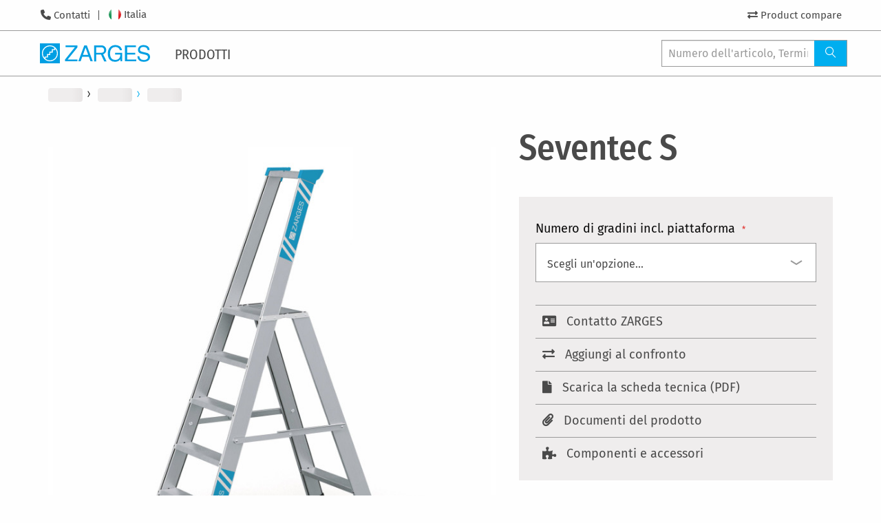

--- FILE ---
content_type: text/html; charset=UTF-8
request_url: https://www.zarges.com/it/prodotti/seventec-s
body_size: 17862
content:
<!doctype html>
<html lang="it">
    <head prefix="og: http://ogp.me/ns# fb: http://ogp.me/ns/fb# product: http://ogp.me/ns/product#">
        <script>
    var LOCALE = 'it\u002DIT';
    var BASE_URL = 'https\u003A\u002F\u002Fwww.zarges.com\u002Fit\u002Fprodotti\u002F';
    var require = {
        'baseUrl': 'https\u003A\u002F\u002Fwww.zarges.com\u002Fstatic\u002Fversion1768483380\u002Ffrontend\u002FZarges\u002Fdefault\u002Fit_IT'
    };</script>        <meta charset="utf-8"/>
<meta name="title" content="Seventec S | Scale doppie, con accesso su un lato | ZARGES - innovazioni in alluminio"/>
<meta name="description" content="Seventec S da ZARGES ✔ soluzioni in alluminio innovative ✔ qualità tedesca per più di 80 anni ✔ gratuito e consigli ✔ Contattateci oggi"/>
<meta name="keywords" content="Magento, Varien, E-commerce"/>
<meta name="robots" content="INDEX,FOLLOW"/>
<meta name="viewport" content="width=device-width, initial-scale=1"/>
<meta name="format-detection" content="telephone=no"/>
<title>Seventec S | Scale doppie, con accesso su un lato | ZARGES - innovazioni in alluminio</title>
<link  rel="stylesheet" type="text/css"  media="all" href="https://www.zarges.com/static/version1768483380/frontend/Zarges/default/it_IT/mage/calendar.css" />
<link  rel="stylesheet" type="text/css"  media="all" href="https://www.zarges.com/static/version1768483380/frontend/Zarges/default/it_IT/css/styles-m.css" />
<link  rel="stylesheet" type="text/css"  media="all" href="https://www.zarges.com/static/version1768483380/frontend/Zarges/default/it_IT/mage/gallery/gallery.css" />
<link  rel="stylesheet" type="text/css"  media="all" href="https://www.zarges.com/static/version1768483380/frontend/Zarges/default/it_IT/Mollie_Payment/css/styles.css" />
<link  rel="stylesheet" type="text/css"  media="screen and (min-width: 768px)" href="https://www.zarges.com/static/version1768483380/frontend/Zarges/default/it_IT/css/styles-l.css" />
<link  rel="stylesheet" type="text/css"  media="print" href="https://www.zarges.com/static/version1768483380/frontend/Zarges/default/it_IT/css/print.css" />
<link  rel="stylesheet" type="text/css"  media="all" href="https://www.zarges.com/static/version1768483380/frontend/Zarges/default/it_IT/css/styles-zarges.css" />
<script  type="text/javascript"  src="https://www.zarges.com/static/version1768483380/frontend/Zarges/default/it_IT/requirejs/require.min.js"></script>
<script  type="text/javascript"  src="https://www.zarges.com/static/version1768483380/frontend/Zarges/default/it_IT/requirejs-min-resolver.min.js"></script>
<script  type="text/javascript"  src="https://www.zarges.com/static/version1768483380/frontend/Zarges/default/it_IT/mage/requirejs/mixins.min.js"></script>
<script  type="text/javascript"  src="https://www.zarges.com/static/version1768483380/frontend/Zarges/default/it_IT/requirejs-config.min.js"></script>
<script  type="text/javascript"  src="https://www.zarges.com/static/version1768483380/frontend/Zarges/default/it_IT/Smile_ElasticsuiteTracker/js/tracking.min.js"></script>
<script  type="text/javascript"  src="https://www.zarges.com/static/version1768483380/frontend/Zarges/default/it_IT/Zarges_DeepLinkConfigurableProductOptions/js/deeplink.min.js"></script>
<link rel="preload" as="font" crossorigin="anonymous" href="https://www.zarges.com/static/version1768483380/frontend/Zarges/default/it_IT/fonts/iconfont/iconfont.woff" />
<link rel="preload" as="font" crossorigin="anonymous" href="https://www.zarges.com/static/version1768483380/frontend/Zarges/default/it_IT/fonts/opensans/light/opensans-300.woff2" />
<link rel="preload" as="font" crossorigin="anonymous" href="https://www.zarges.com/static/version1768483380/frontend/Zarges/default/it_IT/fonts/opensans/regular/opensans-400.woff2" />
<link rel="preload" as="font" crossorigin="anonymous" href="https://www.zarges.com/static/version1768483380/frontend/Zarges/default/it_IT/fonts/opensans/semibold/opensans-600.woff2" />
<link rel="preload" as="font" crossorigin="anonymous" href="https://www.zarges.com/static/version1768483380/frontend/Zarges/default/it_IT/fonts/opensans/bold/opensans-700.woff2" />
<link rel="preload" as="font" crossorigin="anonymous" href="https://www.zarges.com/static/version1768483380/frontend/Zarges/default/it_IT/fonts/Luma-Icons.woff2" />
<link rel="preload" as="font" crossorigin="anonymous" href="https://www.zarges.com/static/version1768483380/frontend/Zarges/default/it_IT/fonts/firasans/fira-sans-v11-latin_cyrillic-300.woff2" />
<link rel="preload" as="font" crossorigin="anonymous" href="https://www.zarges.com/static/version1768483380/frontend/Zarges/default/it_IT/fonts/firasans/fira-sans-v11-latin_cyrillic-500.woff2" />
<link rel="preload" as="font" crossorigin="anonymous" href="https://www.zarges.com/static/version1768483380/frontend/Zarges/default/it_IT/fonts/firasans/fira-sans-v11-latin_cyrillic-regular.woff2" />
<link rel="preload" as="font" crossorigin="anonymous" href="https://www.zarges.com/static/version1768483380/frontend/Zarges/default/it_IT/fonts/firasanscondensed/fira-sans-condensed-v5-latin_cyrillic-300.woff2" />
<link rel="preload" as="font" crossorigin="anonymous" href="https://www.zarges.com/static/version1768483380/frontend/Zarges/default/it_IT/fonts/firasanscondensed/fira-sans-condensed-v5-latin_cyrillic-500.woff2" />
<link rel="preload" as="font" crossorigin="anonymous" href="https://www.zarges.com/static/version1768483380/frontend/Zarges/default/it_IT/fonts/firasanscondensed/fira-sans-condensed-v5-latin_cyrillic-regular.woff2" />
<link rel="preload" as="font" crossorigin="anonymous" href="https://www.zarges.com/static/version1768483380/frontend/Zarges/default/it_IT/fonts/fontawesome/fa-solid-900.woff2" />
<link  rel="canonical" href="https://www.zarges.com/it/prodotti/seventec-s" />
<link  rel="icon" type="image/x-icon" href="https://www.zarges.com/media/favicon/default/favicon-192x192.png" />
<link  rel="shortcut icon" type="image/x-icon" href="https://www.zarges.com/media/favicon/default/favicon-192x192.png" />
            <script type="text/x-magento-init">
        {
            "*": {
                "Magento_PageCache/js/form-key-provider": {
                    "isPaginationCacheEnabled":
                        0                }
            }
        }
    </script>
            <!-- GOOGLE TAG MANAGER -->
            <script type="text/x-magento-init">
            {
                "*": {
                    "Magento_GoogleTagManager/js/google-tag-manager": {
                        "isCookieRestrictionModeEnabled": 0,
                        "currentWebsite": 9,
                        "cookieName": "user_allowed_save_cookie",
                        "gtmAccountId": "GTM\u002DNPGSMLS",
                        "storeCurrencyCode": "EUR",
                        "ordersData": []                    }
                }
            }
            </script>
            <!-- END GOOGLE TAG MANAGER -->
            
<meta property="og:type" content="product" />
<meta property="og:title" content="Seventec&#x20;S" />
<meta property="og:image" content="https://www.zarges.com/media/catalog/product/z/a/zarges_40335_prod_tech_st_l_1.jpg?width=265&amp;height=265&amp;store=it_it&amp;image-type=image" />
<meta property="og:description" content="Elevato&#x20;livello&#x20;di&#x20;stabilit&#xE0;,&#x20;salita&#x20;e&#x20;discesa&#x20;in&#x20;comodit&#xE0;&#x20;grazie&#x20;ai&#x20;gradini&#x20;profondi&#x20;e&#x20;agli&#x20;staggi&#x20;esternamente&#x20;lisci,&#x20;per&#x20;una&#x20;presa&#x20;ottimale." />
<meta property="og:url" content="https://www.zarges.com/it/prodotti/seventec-s" />
<link rel="alternate" hreflang="de-DE" href="https://www.zarges.com/de/produkte/seventec-s" />
<link rel="alternate" hreflang="x-default" href="https://www.zarges.com/en/products/seventec-s" />
<link rel="alternate" hreflang="de-AT" href="https://www.zarges.com/at/produkte/seventec-s" />
<link rel="alternate" hreflang="cs-CZ" href="https://www.zarges.com/cz/produkty/seventec-s" />
<link rel="alternate" hreflang="fr-FR" href="https://www.zarges.com/fr/produits/seventec-s" />
<link rel="alternate" hreflang="hu-HU" href="https://www.zarges.com/hu/termekek/seventec-s" />
<link rel="alternate" hreflang="it-IT" href="https://www.zarges.com/it/prodotti/seventec-s" />
<link rel="alternate" hreflang="nl-NL" href="https://www.zarges.com/nl/producten/seventec-s" />
<link rel="alternate" hreflang="pl-PL" href="https://www.zarges.com/pl/produkty/seventec-s" />
<link rel="alternate" hreflang="fr-CH" href="https://www.zarges.com/ch-fr/produits/seventec-s" />
<link rel="alternate" hreflang="de-CH" href="https://www.zarges.com/ch-de/produkte/seventec-s" />
<link rel="alternate" hreflang="it-CH" href="https://www.zarges.com/ch-it/prodotti/seventec-s" />
<link rel="alternate" hreflang="es-ES" href="https://www.zarges.com/es/productos/seventec-s" />
<link rel="alternate" hreflang="sv-SE" href="https://www.zarges.com/se/produkter/seventec-s" />
<link rel="alternate" hreflang="tr-TR" href="https://www.zarges.com/tr/ueruenler/seventec-s" />
<link rel="alternate" hreflang="fi-FI" href="https://www.zarges.com/fi/tuotteet/seventec-s" />
    </head>
    <body data-container="body"
          data-mage-init='{"loaderAjax": {}, "loader": { "icon": "https://www.zarges.com/static/version1768483380/frontend/Zarges/default/it_IT/images/loader-2.gif"}}'
        id="html-body" class="page-product-configurable catalog-product-view product-seventec-s page-layout-1column">
        
<script type="text/x-magento-init">
    {
        "*": {
            "Magento_PageBuilder/js/widget-initializer": {
                "config": {"[data-content-type=\"slider\"][data-appearance=\"default\"]":{"Magento_PageBuilder\/js\/content-type\/slider\/appearance\/default\/widget":false},"[data-content-type=\"map\"]":{"Magento_PageBuilder\/js\/content-type\/map\/appearance\/default\/widget":false},"[data-content-type=\"row\"]":{"Magento_PageBuilder\/js\/content-type\/row\/appearance\/default\/widget":false},"[data-content-type=\"tabs\"]":{"Magento_PageBuilder\/js\/content-type\/tabs\/appearance\/default\/widget":false},"[data-content-type=\"slide\"]":{"Magento_PageBuilder\/js\/content-type\/slide\/appearance\/default\/widget":{"buttonSelector":".pagebuilder-slide-button","showOverlay":"hover","dataRole":"slide"}},"[data-content-type=\"banner\"]":{"Magento_PageBuilder\/js\/content-type\/banner\/appearance\/default\/widget":{"buttonSelector":".pagebuilder-banner-button","showOverlay":"hover","dataRole":"banner"}},"[data-content-type=\"buttons\"]":{"Magento_PageBuilder\/js\/content-type\/buttons\/appearance\/inline\/widget":false},"[data-content-type=\"products\"][data-appearance=\"carousel\"]":{"Magento_PageBuilder\/js\/content-type\/products\/appearance\/carousel\/widget":false}},
                "breakpoints": {"desktop":{"label":"Desktop","stage":true,"default":true,"class":"desktop-switcher","icon":"Magento_PageBuilder::css\/images\/switcher\/switcher-desktop.svg","conditions":{"min-width":"1024px"},"options":{"products":{"default":{"slidesToShow":"5"}}}},"tablet":{"conditions":{"max-width":"1024px","min-width":"768px"},"options":{"products":{"default":{"slidesToShow":"4"},"continuous":{"slidesToShow":"3"}}}},"mobile":{"label":"Mobile","stage":true,"class":"mobile-switcher","icon":"Magento_PageBuilder::css\/images\/switcher\/switcher-mobile.svg","media":"only screen and (max-width: 768px)","conditions":{"max-width":"768px","min-width":"640px"},"options":{"products":{"default":{"slidesToShow":"3"}}}},"mobile-small":{"conditions":{"max-width":"640px"},"options":{"products":{"default":{"slidesToShow":"2"},"continuous":{"slidesToShow":"1"}}}}}            }
        }
    }
</script>

<div class="cookie-status-message" id="cookie-status">
    The store will not work correctly when cookies are disabled.</div>
<script type="text&#x2F;javascript">document.querySelector("#cookie-status").style.display = "none";</script>
<script type="text/x-magento-init">
    {
        "*": {
            "cookieStatus": {}
        }
    }
</script>

<script type="text/x-magento-init">
    {
        "*": {
            "mage/cookies": {
                "expires": null,
                "path": "\u002Fit\u002Fprodotti\u002F",
                "domain": ".zarges.com",
                "secure": true,
                "lifetime": "86400"
            }
        }
    }
</script>
    <noscript>
        <div class="message global noscript">
            <div class="content">
                <p>
                    <strong>I JavaScript sembrano essere disabilitati nel tuo browser.</strong>
                    <span>
                        Per una migliore esperienza sul nostro sito, assicurati di attivare i javascript nel tuo browser.                    </span>
                </p>
            </div>
        </div>
    </noscript>
<script>    require.config({
        map: {
            '*': {
                wysiwygAdapter: 'mage/adminhtml/wysiwyg/tiny_mce/tinymceAdapter'
            }
        }
    });</script>
<script>
    window.cookiesConfig = window.cookiesConfig || {};
    window.cookiesConfig.secure = true;
</script>    <!-- GOOGLE TAG MANAGER -->
    <noscript>
        <iframe src="https://www.googletagmanager.com/ns.html?id=GTM-NPGSMLS"
                height="0" width="0" style="display:none;visibility:hidden"></iframe>
    </noscript>
    <!-- END GOOGLE TAG MANAGER -->

<script type="text/x-magento-init">
    {
        "*": {
            "Magento_GoogleTagManager/js/google-tag-manager-cart": {
                "blockNames": ["category.products.list","product.info.upsell","catalog.product.related","checkout.cart.crosssell","search_result_list"],
                "cookieAddToCart": "add_to_cart",
                "cookieRemoveFromCart":
                    "remove_from_cart",
                "advancedAddToCart": "add_to_cart_advanced"
            }
        }
    }
</script>
<script>    require.config({
        paths: {
            googleMaps: 'https\u003A\u002F\u002Fmaps.googleapis.com\u002Fmaps\u002Fapi\u002Fjs\u003Fv\u003D3\u0026key\u003D'
        },
        config: {
            'Magento_PageBuilder/js/utils/map': {
                style: '',
            },
            'Magento_PageBuilder/js/content-type/map/preview': {
                apiKey: '',
                apiKeyErrorMessage: 'You\u0020must\u0020provide\u0020a\u0020valid\u0020\u003Ca\u0020href\u003D\u0027https\u003A\u002F\u002Fwww.zarges.com\u002Fit\u002Fprodotti\u002Fadminhtml\u002Fsystem_config\u002Fedit\u002Fsection\u002Fcms\u002F\u0023cms_pagebuilder\u0027\u0020target\u003D\u0027_blank\u0027\u003EGoogle\u0020Maps\u0020API\u0020key\u003C\u002Fa\u003E\u0020to\u0020use\u0020a\u0020map.'
            },
            'Magento_PageBuilder/js/form/element/map': {
                apiKey: '',
                apiKeyErrorMessage: 'You\u0020must\u0020provide\u0020a\u0020valid\u0020\u003Ca\u0020href\u003D\u0027https\u003A\u002F\u002Fwww.zarges.com\u002Fit\u002Fprodotti\u002Fadminhtml\u002Fsystem_config\u002Fedit\u002Fsection\u002Fcms\u002F\u0023cms_pagebuilder\u0027\u0020target\u003D\u0027_blank\u0027\u003EGoogle\u0020Maps\u0020API\u0020key\u003C\u002Fa\u003E\u0020to\u0020use\u0020a\u0020map.'
            },
        }
    });</script><script>
    require.config({
        shim: {
            'Magento_PageBuilder/js/utils/map': {
                deps: ['googleMaps']
            }
        }
    });</script><div class="page-wrapper"><div class="zarges-external-styles"><header id="pageHeader">
    <div id="navigations" class="off-canvas position-left" data-off-canvas>
        <div id="mobileOffCanvasArea">
            <div id="topBar">
                <div class="inner">
                    <div class="metaNav">
                        <!-- 
 -->
                        <ul class="menu">
    
        <li id="metanav1853">
            <a href="/it/top-navigation/contatti/">Contatti</a>
        </li>
    
</ul>

                        
                        <div class="navbar-languages">
	<a href="#languageSelection">
		
			
		
			
		
			
		
			
		
			
		
			
		
			
		
			
		
			
				<div id="flagFor16" class="flag-rounded"></div>
				<div class="flag_label">Italia</div>
			
		
			
		
			
		
			
		
			
		
			
		
			
		
			
		
			
		
	</a>
</div>

                    </div>
                    <div class="userInteractions">
    <ul class="menu">
        <li id="navProductCompare">
            <a href="/it/prodotti/catalog/product_compare">
                <i class="fas fa-exchange-alt"></i>
                <span class="badge primary">0</span>
                <span class="show-for-large">Product compare</span>
            </a>
        </li>
        
    </ul>
</div>

                </div>
            

<script type="text/x-magento-init">
    {
        ".userInteractions": {
            "Zarges_HeaderFooter/js/user-interaction": {"isLoggedIn":false,"controlsElement":".userInteractions","login":{"customerElement":"#navSignedIn","guestElement":"#navNotSignedIn","customerInfoElement":"#navSignedIn a:first .show-for-large"},"cart":{"countElement":"#navCart .badge"},"compare":{"compareElement":"#navProductCompare"}}        }
    }
</script>
</div>
            <div id="bottomBar">
                <div class="inner">
                    <a class="brandLogo" href="/it/">
                        <svg id="Ebene_1" data-name="Ebene 1" xmlns="http://www.w3.org/2000/svg" viewbox="0 0 336.53 61.03"><defs><style>.cls-1{fill:#009fe3;}</style></defs><polygon class="cls-1" points="76.63 49.59 106.89 11.74 78.51 11.74 78.51 6.19 114.85 6.19 114.85 12.17 84.92 49.26 114.85 49.26 114.85 54.94 76.63 54.94 76.63 49.59 76.63 49.59"></polygon><path class="cls-1" d="M1033.08,517.91q7.23,3.8,8.85,13.31h-6.5a11.8,11.8,0,0,0-4.92-7.73,16.87,16.87,0,0,0-9.42-2.44,14.79,14.79,0,0,0-11.36,5.05q-4.59,5.05-4.59,15.06,0,8.65,3.8,14.11t12.38,5.41a15.81,15.81,0,0,0,10.87-3.79c2.88-2.56,4.43-6.71,4.43-12.64h-15.57v-5.51h21.39v26.2h-5.52V558.8a24.76,24.76,0,0,1-5.91,5.09,22.14,22.14,0,0,1-11,2.44,21.43,21.43,0,0,1-14.83-5.58q-6.78-7-6.77-19.22t6.6-19.39q6.29-6.87,16.26-6.87a24.93,24.93,0,0,1,11.82,2.64Z" transform="translate(-791 -510)"></path><polygon class="cls-1" points="260.02 6.19 293.65 6.19 293.65 11.74 266.43 11.74 266.43 28.74 291.42 28.74 291.42 34.25 266.43 34.25 266.43 49.45 294.5 49.45 294.5 54.94 260.02 54.94 260.02 6.19 260.02 6.19"></polygon><path class="cls-1" d="M1095,549.39a13.17,13.17,0,0,0,2,6.7q3.27,4.83,11.53,4.83a20.58,20.58,0,0,0,6.74-1.06q5.87-2.05,5.87-7.34,0-4-2.47-5.64a25.28,25.28,0,0,0-7.86-2.88l-6.58-1.48q-6.43-1.46-9.11-3.21-4.63-3-4.63-9.08a14,14,0,0,1,4.53-10.74c3-2.79,7.29-4.19,12.81-4.19a22.07,22.07,0,0,1,13,3.7q5.35,3.66,5.35,11.76h-6.17a12.15,12.15,0,0,0-2.12-6q-3-3.79-10.2-3.8c-3.88,0-6.67.82-8.36,2.44a7.66,7.66,0,0,0-2.55,5.69,5.55,5.55,0,0,0,3,5.21q1.95,1.06,8.82,2.65l6.8,1.55a20.93,20.93,0,0,1,7.6,3.07q4.62,3.4,4.62,9.88,0,8.06-5.88,11.53a26.16,26.16,0,0,1-13.61,3.46q-9,0-14.17-4.62t-5-12.45Z" transform="translate(-791 -510)"></path><path class="cls-1" d="M938.48,545.24l-8-22.33-8,22.33Zm-30.17,19.7,18.28-48.75h7.72l18.28,48.75h-7l-5.07-14.1h-20.1l-5.07,14.1Z" transform="translate(-791 -510)"></path><path class="cls-1" d="M985.19,543c-.3.12-.67.26-1.1.41l10.64,21.58h-7.36l-9.61-20.69H963v20.69h-6.41V516.19h22.23c8.11,0,14.81,5.55,14.81,14a14.06,14.06,0,0,1-7.48,12.33,8.87,8.87,0,0,1-.91.42Zm1.95-14.21a7.85,7.85,0,0,0-5.3-6.34,8.54,8.54,0,0,0-2.59-.55H963v16.92h15.82a8.46,8.46,0,0,0,8.52-8.46,8.09,8.09,0,0,0-.15-1.56Z" transform="translate(-791 -510)"></path><path class="cls-1" d="M821.51,516.19a24.32,24.32,0,1,0,24.32,24.32,24.32,24.32,0,0,0-24.32-24.32ZM791,510h61v61H791V510Zm46.6,16.15a21.57,21.57,0,0,1-29.46,31.29v-4.19h7.33V545.6h7.29v-7.36h7.46v-7.49h7.38v-4.59Zm-32.21,28.69a21.57,21.57,0,0,1,29.46-31.28V528h-7.39v7.51H820v7.37h-7.29v7.64h-7.32v4.34Z" transform="translate(-791 -510)"></path></svg>
                       
                    </a>
                    <nav id="mainNav">
                        <div id="mobileMenuTitle">
                            <span>Menu</span>
                        </div>
                        <ul class="vertical xlarge-horizontal menu" data-responsive-menu="drilldown xlarge-dropdown" data-auto-height="true" data-back-button='&lt;li class="js-drilldown-back"&gt;&lt;a tabindex="0"&gt;Zurück&lt;/a&gt;&lt;/li&gt;'>

    
        
                <li class="hasSub">
                    <a href="/it/prodotti/">
                        <span>Prodotti</span>
                        
                            
                        
                        <i class="icon-angle-right-solid"></i>
                    </a>
                    <ul class="menu vertical">
                        
    
    
        
                <li class="hasSub">

                    <a href="/it/prodotti/sistemi-di-salita/">
                        <span>Sistemi di salita</span>
                        
                        <i class="icon-angle-right-solid"></i></a>
                    <ul class="menu vertical">
                        
    
        <li class="parentLink"><a href="/it/prodotti/sistemi-di-salita/"><span>Tutti</span></a></li>
    
    
        
                <li><a href="/it/prodotti/sistemi-di-salita/scale-e-piattaforme/">
                    <span>Scale e piattaforme</span>
                    
                </a></li>
            

    
        
                <li><a href="/it/prodotti/sistemi-di-salita/scale/">
                    <span>Scale</span>
                    
                </a></li>
            

    
        
                <li><a href="/it/prodotti/sistemi-di-salita/piattaforme-di-lavoro-zap-zarges/">
                    <span>Piattaforme di lavoro ZAP – ZARGES</span>
                    
                </a></li>
            

    
        
                <li><a href="/it/prodotti/sistemi-di-salita/pedane-mobili/">
                    <span>Pedane mobili</span>
                    
                </a></li>
            

    
        
                <li><a href="/it/prodotti/sistemi-di-salita/ponteggi-mobili/">
                    <span>Ponteggi mobili</span>
                    
                </a></li>
            

    
        
                <li><a href="/it/prodotti/sistemi-di-salita/scale-fisse/">
                    <span>Scale fisse</span>
                    
                </a></li>
            

    
        
                <li><a href="/it/prodotti/sistemi-di-salita/tecnologie-per-pozzi/">
                    <span>Tecnologie per pozzi</span>
                    
                </a></li>
            

    


                    </ul>
                </li>
            

    
        
                <li class="hasSub">

                    <a href="/it/prodotti/confezionamento-e-trasporto/">
                        <span>Confezionamento e trasporto</span>
                        
                        <i class="icon-angle-right-solid"></i></a>
                    <ul class="menu vertical">
                        
    
        <li class="parentLink"><a href="/it/prodotti/confezionamento-e-trasporto/"><span>Tutti</span></a></li>
    
    
        
                <li><a href="/it/prodotti/confezionamento-e-trasporto/casse/">
                    <span>Casse</span>
                    
                </a></li>
            

    
        
                <li><a href="/it/prodotti/confezionamento-e-trasporto/scatole/">
                    <span>Scatole</span>
                    
                </a></li>
            

    
        
                <li><a href="/it/prodotti/confezionamento-e-trasporto/scatola-mitraset-19/">
                    <span>Scatola Mitraset 19"</span>
                    
                </a></li>
            

    
        
                <li><a href="/it/prodotti/confezionamento-e-trasporto/pallet/">
                    <span>Pallet</span>
                    
                </a></li>
            

    
        
                <li><a href="/it/prodotti/confezionamento-e-trasporto/carrello/">
                    <span>Carrello</span>
                    
                </a></li>
            

    
        
                <li><a href="/it/prodotti/confezionamento-e-trasporto/accessori/">
                    <span>Accessori</span>
                    
                </a></li>
            

    
        
                <li><a href="/it/prodotti/confezionamento-e-trasporto/ricambi-per-cassette/">
                    <span>Ricambi per cassette</span>
                    
                </a></li>
            

    
        
                <li><a href="/it/prodotti/confezionamento-e-trasporto/ricambi-per-cassette/">
                    <span>Ricambi per cassette</span>
                    
                </a></li>
            

    


                    </ul>
                </li>
            

    
        
                <li class="hasSub">

                    <a href="/it/prodotti/medical/">
                        <span>Medical</span>
                        
                        <i class="icon-angle-right-solid"></i></a>
                    <ul class="menu vertical">
                        
    
        <li class="parentLink"><a href="/it/prodotti/medical/"><span>Tutti</span></a></li>
    
    
        
                <li><a href="/it/prodotti/medical/sistema-modulare/">
                    <span>Sistema modulare</span>
                    
                </a></li>
            

    
        
                <li><a href="/it/prodotti/medical/sistema-di-scaffalatura/">
                    <span>Sistema di scaffalatura.</span>
                    
                </a></li>
            

    
        
                <li><a href="/it/prodotti/medical/organizzazione-mobile/">
                    <span>Organizzazione mobile</span>
                    
                </a></li>
            

    
        
                <li><a href="/it/prodotti/medical/trasporto/">
                    <span>Trasporto</span>
                    
                </a></li>
            

    
        
                <li><a href="/it/prodotti/medical/fornitura-e-smaltimento/">
                    <span>Fornitura e smaltimento</span>
                    
                </a></li>
            

    
        
                <li><a href="/it/prodotti/medical/accessori/">
                    <span>Accessori</span>
                    
                </a></li>
            

    


                    </ul>
                </li>
            

    


                        
    
        <li class="navTeaser">
            <div>
                <a href="/it/prodotti/k-470-cassa-batterie-universale-40583/">
                    <figure>
                        <img src="https://www.zarges.com/fileadmin/_processed_/d/c/csm_ZARGES_40583_PROD_TECH_ST_01_50_2b0d037656.jpg" width="230" height="230" alt="" title="Nuovo: K 470 - Cassa batterie universale">
                        <figcaption>Nuovo: K 470 - Cassa batterie universale</figcaption>
                    </figure>
                </a>
            </div>
            <div>
                
            </div>
        </li>
    

                    </ul>
                </li>
            

    

</ul>





                    </nav>
                    <div class="quicksearch">
                        <form method="get" id="topnav-searchform" action="/it/prodotti/catalogsearch/result/">
                            <div class="input-group">
                                <input type="text" class="input-group-field tx-solr-q js-solr-q" name="q" value="" placeholder="Numero dell'articolo, Termine di ricerca" autocomplete="off">
                                <div class="input-group-button">
                                    <button type="submit" class="button"><i class="icon-search" aria-hidden="true"></i>
                                    </button>
                                </div>
                            </div>
                        </form>
                        <div class="autoSuggestContainer loading" style="display: none">
                            <div id="search_autocomplete" class="search-autocomplete row"></div>
                            <div id="autocomplete-loading">
                                <div class="col-md-6"> <!-- Magento Categories -->
                                    <div role="listbox" class="autocomplete-list category">
                                        <div class="autocomplete-list-title title-category"></div>
                                        <div class="qs-option-name row1"></div>
                                        <div class="qs-option-name row2"></div>
                                        <div class="qs-option-name row3"></div>
                                    </div>
                                    <div class="autocomplete-list page"> <!-- Solr Pages -->
                                        <div id="c1014" class="container-fluid frame-default frame-type-list frame-layout-0">
                                            <div class="container">
                                                <div class="autocomplete-list-title"></div>
                                                <div class="result row1"></div>
                                                <div class="result row2"></div>
                                                <div class="result row3"></div>
                                            </div>
                                        </div>
                                    </div>
                                </div>
                                <div class="col-md-6"> <!-- Magento Products -->
                                    <div class="autocomplete-list product">
                                        <div class="autocomplete-list-title title-product"></div>
                                        <div>
                                            <div class="product-image-box"></div>
                                            <div class="product-name"></div>
                                            <div class="product-box">
                                                <div class="product-box-first-line"></div>
                                                <div class="product-box-second-line"></div>
                                            </div>
                                        </div>
                                        <div>
                                            <div class="product-image-box"></div>
                                            <div class="product-name"></div>
                                            <div class="product-box">
                                                <div class="product-box-first-line"></div>
                                                <div class="product-box-second-line"></div>
                                            </div>
                                        </div>
                                        <div>
                                            <div class="product-image-box"></div>
                                            <div class="product-name"></div>
                                            <div class="product-box">
                                                <div class="product-box-first-line"></div>
                                                <div class="product-box-second-line"></div>
                                            </div>
                                        </div>
                                        <div>
                                            <div class="product-image-box"></div>
                                            <div class="product-name"></div>
                                            <div class="product-box">
                                                <div class="product-box-first-line"></div>
                                                <div class="product-box-second-line"></div>
                                            </div>
                                        </div>
                                        <div>
                                            <div class="product-image-box"></div>
                                            <div class="product-name"></div>
                                            <div class="product-box">
                                                <div class="product-box-first-line"></div>
                                                <div class="product-box-second-line"></div>
                                            </div>
                                        </div>
                                    </div>
                                </div>
                            </div>
                        </div>
                    </div>
                </div>
            </div>
            <button id="off-carnvas-close" class="hamburger hamburger--slider close-button hide-for-xlarge" aria-label="Close menu" type="button" data-close>
                    <span class="hamburger-box">
                        <span class="hamburger-inner"></span>
                    </span>
            </button>
        </div>
    </div>
    <div id="mobileHeader">
        <div class="inner">
            <div>
                <button id="menuToggler" class="hamburger hamburger--slider" type="button" aria-label="Menu" aria-controls="navigation" data-toggle="navigations">
                    <span class="hamburger-box">
                        <span class="hamburger-inner"></span>
                    </span>
                </button>
            </div>
            <div>
                <a class="brandLogo withAddition" href="/it/">
                    <svg id="Ebene_1" data-name="Ebene 1" xmlns="http://www.w3.org/2000/svg" viewbox="0 0 336.53 61.03"><defs><style>.cls-1{fill:#009fe3;}</style></defs><polygon class="cls-1" points="76.63 49.59 106.89 11.74 78.51 11.74 78.51 6.19 114.85 6.19 114.85 12.17 84.92 49.26 114.85 49.26 114.85 54.94 76.63 54.94 76.63 49.59 76.63 49.59"></polygon><path class="cls-1" d="M1033.08,517.91q7.23,3.8,8.85,13.31h-6.5a11.8,11.8,0,0,0-4.92-7.73,16.87,16.87,0,0,0-9.42-2.44,14.79,14.79,0,0,0-11.36,5.05q-4.59,5.05-4.59,15.06,0,8.65,3.8,14.11t12.38,5.41a15.81,15.81,0,0,0,10.87-3.79c2.88-2.56,4.43-6.71,4.43-12.64h-15.57v-5.51h21.39v26.2h-5.52V558.8a24.76,24.76,0,0,1-5.91,5.09,22.14,22.14,0,0,1-11,2.44,21.43,21.43,0,0,1-14.83-5.58q-6.78-7-6.77-19.22t6.6-19.39q6.29-6.87,16.26-6.87a24.93,24.93,0,0,1,11.82,2.64Z" transform="translate(-791 -510)"></path><polygon class="cls-1" points="260.02 6.19 293.65 6.19 293.65 11.74 266.43 11.74 266.43 28.74 291.42 28.74 291.42 34.25 266.43 34.25 266.43 49.45 294.5 49.45 294.5 54.94 260.02 54.94 260.02 6.19 260.02 6.19"></polygon><path class="cls-1" d="M1095,549.39a13.17,13.17,0,0,0,2,6.7q3.27,4.83,11.53,4.83a20.58,20.58,0,0,0,6.74-1.06q5.87-2.05,5.87-7.34,0-4-2.47-5.64a25.28,25.28,0,0,0-7.86-2.88l-6.58-1.48q-6.43-1.46-9.11-3.21-4.63-3-4.63-9.08a14,14,0,0,1,4.53-10.74c3-2.79,7.29-4.19,12.81-4.19a22.07,22.07,0,0,1,13,3.7q5.35,3.66,5.35,11.76h-6.17a12.15,12.15,0,0,0-2.12-6q-3-3.79-10.2-3.8c-3.88,0-6.67.82-8.36,2.44a7.66,7.66,0,0,0-2.55,5.69,5.55,5.55,0,0,0,3,5.21q1.95,1.06,8.82,2.65l6.8,1.55a20.93,20.93,0,0,1,7.6,3.07q4.62,3.4,4.62,9.88,0,8.06-5.88,11.53a26.16,26.16,0,0,1-13.61,3.46q-9,0-14.17-4.62t-5-12.45Z" transform="translate(-791 -510)"></path><path class="cls-1" d="M938.48,545.24l-8-22.33-8,22.33Zm-30.17,19.7,18.28-48.75h7.72l18.28,48.75h-7l-5.07-14.1h-20.1l-5.07,14.1Z" transform="translate(-791 -510)"></path><path class="cls-1" d="M985.19,543c-.3.12-.67.26-1.1.41l10.64,21.58h-7.36l-9.61-20.69H963v20.69h-6.41V516.19h22.23c8.11,0,14.81,5.55,14.81,14a14.06,14.06,0,0,1-7.48,12.33,8.87,8.87,0,0,1-.91.42Zm1.95-14.21a7.85,7.85,0,0,0-5.3-6.34,8.54,8.54,0,0,0-2.59-.55H963v16.92h15.82a8.46,8.46,0,0,0,8.52-8.46,8.09,8.09,0,0,0-.15-1.56Z" transform="translate(-791 -510)"></path><path class="cls-1" d="M821.51,516.19a24.32,24.32,0,1,0,24.32,24.32,24.32,24.32,0,0,0-24.32-24.32ZM791,510h61v61H791V510Zm46.6,16.15a21.57,21.57,0,0,1-29.46,31.29v-4.19h7.33V545.6h7.29v-7.36h7.46v-7.49h7.38v-4.59Zm-32.21,28.69a21.57,21.57,0,0,1,29.46-31.28V528h-7.39v7.51H820v7.37h-7.29v7.64h-7.32v4.34Z" transform="translate(-791 -510)"></path></svg>
                    
                </a>
            </div>
        </div>
        <div class="quicksearch">
            <form method="get" id="topnav-searchform" action="/it/prodotti/catalogsearch/result/">
                <div class="input-group">
                    <input type="text" class="input-group-field tx-solr-q js-solr-q" name="q" value="" placeholder="Numero dell'articolo, Termine di ricerca" autocomplete="off">
                    <div class="input-group-button">
                        <button type="submit" class="button"><i class="icon-search" aria-hidden="true"></i>
                        </button>
                    </div>
                </div>
            </form>
            <div class="autoSuggestContainer loading" style="display: none">
                <div id="search_autocomplete" class="search-autocomplete row"></div>
                <div id="autocomplete-loading">
                    <div class="col-md-6"> <!-- Magento Categories -->
                        <div role="listbox" class="autocomplete-list category">
                            <div class="autocomplete-list-title title-category"></div>
                            <div class="qs-option-name row1"></div>
                            <div class="qs-option-name row2"></div>
                            <div class="qs-option-name row3"></div>
                        </div>
                        <div class="autocomplete-list page"> <!-- Solr Pages -->
                            <div id="c1014" class="container-fluid frame-default frame-type-list frame-layout-0">
                                <div class="container">
                                    <div class="autocomplete-list-title"></div>
                                    <div class="result row1"></div>
                                    <div class="result row2"></div>
                                    <div class="result row3"></div>
                                </div>
                            </div>
                        </div>
                    </div>
                    <div class="col-md-6"> <!-- Magento Products -->
                        <div class="autocomplete-list product">
                            <div class="autocomplete-list-title title-product"></div>
                            <div>
                                <div class="product-image-box"></div>
                                <div class="product-name"></div>
                                <div class="product-box">
                                    <div class="product-box-first-line"></div>
                                    <div class="product-box-second-line"></div>
                                </div>
                            </div>
                            <div>
                                <div class="product-image-box"></div>
                                <div class="product-name"></div>
                                <div class="product-box">
                                    <div class="product-box-first-line"></div>
                                    <div class="product-box-second-line"></div>
                                </div>
                            </div>
                            <div>
                                <div class="product-image-box"></div>
                                <div class="product-name"></div>
                                <div class="product-box">
                                    <div class="product-box-first-line"></div>
                                    <div class="product-box-second-line"></div>
                                </div>
                            </div>
                            <div>
                                <div class="product-image-box"></div>
                                <div class="product-name"></div>
                                <div class="product-box">
                                    <div class="product-box-first-line"></div>
                                    <div class="product-box-second-line"></div>
                                </div>
                            </div>
                            <div>
                                <div class="product-image-box"></div>
                                <div class="product-name"></div>
                                <div class="product-box">
                                    <div class="product-box-first-line"></div>
                                    <div class="product-box-second-line"></div>
                                </div>
                            </div>
                        </div>
                    </div>
                </div>
            </div>
        </div>
    </div>
</header><script type='text/javascript' id='autocomplete-settings'>
      var autosuggestWebUrl = 'https://www.zarges.com/it/ricerca/solr-autosearch/';
    var autosuggestProductLabel = 'Prodotti';
    var autosuggestNoResultsLabel = 'No results found.';
    var autosuggestCategoryLabel = 'Categorie';
    var autosuggestAllProductsLabel = 'Tutti i prodotti';
        var autosuggestProductUrl = 'https://www.zarges.com/it/prodotti/search/ajax/suggest';
    var autosuggestShopUrl = 'https://www.zarges.com/it/prodotti/catalogsearch/result/?q=';
    var autosuggestPassword = '';
    var autosuggestUsername= '';
    </script><div class="zarges-hidden-cart">
<div data-block="minicart" class="minicart-wrapper">
    <a class="action showcart" href="https://www.zarges.com/it/prodotti/checkout/cart/"
       data-bind="scope: 'minicart_content'">
        <span class="text">Carrello</span>
        <span class="counter qty empty"
              data-bind="css: { empty: !!getCartParam('summary_count') == false && !isLoading() },
               blockLoader: isLoading">
            <span class="counter-number">
                <!-- ko if: getCartParam('summary_count') -->
                <!-- ko text: getCartParam('summary_count').toLocaleString(window.LOCALE) --><!-- /ko -->
                <!-- /ko -->
            </span>
            <span class="counter-label">
            <!-- ko if: getCartParam('summary_count') -->
                <!-- ko text: getCartParam('summary_count').toLocaleString(window.LOCALE) --><!-- /ko -->
                <!-- ko i18n: 'items' --><!-- /ko -->
            <!-- /ko -->
            </span>
        </span>
    </a>
                    <script>            require(['jquery'], function ($) {
                $('a.action.showcart').on('click', function() {
                    $(document.body).trigger('processStart');
                });
            });</script>        <script>window.checkout = {"shoppingCartUrl":"https:\/\/www.zarges.com\/it\/prodotti\/checkout\/cart\/","checkoutUrl":"https:\/\/www.zarges.com\/it\/prodotti\/checkout\/","updateItemQtyUrl":"https:\/\/www.zarges.com\/it\/prodotti\/checkout\/sidebar\/updateItemQty\/","removeItemUrl":"https:\/\/www.zarges.com\/it\/prodotti\/checkout\/sidebar\/removeItem\/","imageTemplate":"Magento_Catalog\/product\/image_with_borders","baseUrl":"https:\/\/www.zarges.com\/it\/prodotti\/","minicartMaxItemsVisible":5,"websiteId":"9","maxItemsToDisplay":10,"storeId":"9","storeGroupId":"9","customerLoginUrl":"https:\/\/www.zarges.com\/it\/prodotti\/customer\/account\/login\/referer\/aHR0cHM6Ly93d3cuemFyZ2VzLmNvbS9pdC9wcm9kb3R0aS9zZXZlbnRlYy1z\/","isRedirectRequired":false,"autocomplete":"off","captcha":{"user_login":{"isCaseSensitive":false,"imageHeight":50,"imageSrc":"","refreshUrl":"https:\/\/www.zarges.com\/it\/prodotti\/captcha\/refresh\/","isRequired":false,"timestamp":1768646873}}}</script>    <script type="text/x-magento-init">
    {
        "[data-block='minicart']": {
            "Magento_Ui/js/core/app": {"components":{"minicart_content":{"children":{"subtotal.container":{"children":{"subtotal":{"children":{"subtotal.totals":{"config":{"display_cart_subtotal_incl_tax":0,"display_cart_subtotal_excl_tax":1,"template":"Magento_Tax\/checkout\/minicart\/subtotal\/totals"},"component":"Magento_Tax\/js\/view\/checkout\/minicart\/subtotal\/totals","children":{"subtotal.totals.msrp":{"component":"Magento_Msrp\/js\/view\/checkout\/minicart\/subtotal\/totals","config":{"displayArea":"minicart-subtotal-hidden","template":"Magento_Msrp\/checkout\/minicart\/subtotal\/totals"}}}}},"component":"uiComponent","config":{"template":"Magento_Checkout\/minicart\/subtotal"}}},"component":"uiComponent","config":{"displayArea":"subtotalContainer"}},"item.renderer":{"component":"Magento_Checkout\/js\/view\/cart-item-renderer","config":{"displayArea":"defaultRenderer","template":"Magento_Checkout\/minicart\/item\/default"},"children":{"item.image":{"component":"Magento_Catalog\/js\/view\/image","config":{"template":"Magento_Catalog\/product\/image","displayArea":"itemImage"}},"checkout.cart.item.price.sidebar":{"component":"uiComponent","config":{"template":"Magento_Checkout\/minicart\/item\/price","displayArea":"priceSidebar"}}}},"extra_info":{"component":"uiComponent","config":{"displayArea":"extraInfo"}},"promotion":{"component":"uiComponent","config":{"displayArea":"promotion"}}},"config":{"itemRenderer":{"default":"defaultRenderer","simple":"defaultRenderer","virtual":"defaultRenderer"},"template":"Magento_Checkout\/minicart\/content"},"component":"Magento_Checkout\/js\/view\/minicart"}},"types":[]}        },
        "*": {
            "Magento_Ui/js/block-loader": "https\u003A\u002F\u002Fwww.zarges.com\u002Fstatic\u002Fversion1768483380\u002Ffrontend\u002FZarges\u002Fdefault\u002Fit_IT\u002Fimages\u002Floader\u002D1.gif"
        }
    }
    </script>
</div>
</div></div><div class="breadcrumbs">
	<ul class="items">
		<li class="item home">
			<span class="loading-placeholder loading-placeholder--breadcrumb-item"></span>
		</li>
		<li class="item category">
			<span class="loading-placeholder loading-placeholder--breadcrumb-item"></span>
		</li>
		<li class="item category">
			<span class="loading-placeholder loading-placeholder--breadcrumb-item"></span>
		</li>
	</ul>
</div>
<script type="text/x-magento-init">
    {
        ".breadcrumbs": {
            "breadcrumbs": {"categoryUrlSuffix":"","useCategoryPathInUrl":0,"product":"Seventec S","is_configurable_product_option_page":false}        }
    }
</script>
<main id="maincontent" class="container"><a id="contentarea" tabindex="-1"></a>
<div class="page messages"><div data-placeholder="messages"></div>
<div data-bind="scope: 'messages'">
    <!-- ko if: cookieMessages && cookieMessages.length > 0 -->
    <div aria-atomic="true" role="alert" data-bind="foreach: { data: cookieMessages, as: 'message' }" class="messages">
        <div data-bind="attr: {
            class: 'message-' + message.type + ' ' + message.type + ' message',
            'data-ui-id': 'message-' + message.type
        }">
            <div data-bind="html: $parent.prepareMessageForHtml(message.text)"></div>
        </div>
    </div>
    <!-- /ko -->

    <!-- ko if: messages().messages && messages().messages.length > 0 -->
    <div aria-atomic="true" role="alert" class="messages" data-bind="foreach: {
        data: messages().messages, as: 'message'
    }">
        <div data-bind="attr: {
            class: 'message-' + message.type + ' ' + message.type + ' message',
            'data-ui-id': 'message-' + message.type
        }">
            <div data-bind="html: $parent.prepareMessageForHtml(message.text)"></div>
        </div>
    </div>
    <!-- /ko -->
</div>
<script type="text/x-magento-init">
    {
        "*": {
            "Magento_Ui/js/core/app": {
                "components": {
                        "messages": {
                            "component": "Magento_Theme/js/view/messages"
                        }
                    }
                }
            }
    }
</script>
</div><div class="columns"><div class="column main"><div class="product-info-main"><div class="page-title-wrapper&#x20;product">
    <h1 class="page-title"
                >
        <span class="base" data-ui-id="page-title-wrapper" itemprop="name">Seventec S</span>    </h1>
    </div>

    <div class="modal  modal--zarges" tabindex="-1" role="dialog" id="sales-contact">
        <div class="modal-dialog" role="document">
            <div class="modal-content">
                <div class="modal-header">
                    <button type="button" class="close" data-dismiss="modal" aria-label="Close"><i class="fa fa-times" aria-hidden="true"></i></button>
                    <h3 class="modal-title">Contatto ZARGES</h3>
                </div>
                <div class="modal-body">
                    <div class="row">
                        <div class="col-xs-12">
                            <p>Hai una domanda circa il nostro prodotto Seventec S? Vi consiglieremo personalmente.</p>
                        </div>
                    </div>
                    <div class="row">
                        <div class="col-xs-12 col-sm-6">
                            <p><b>Servizio Clienti ZARGES</b><br>
                                Tel.: +49 881 687 - 100<br>
                                E-mail.: zarges@zarges.de</p>
                        </div>
                        <div class="col-xs-12 col-sm-6">
                            <a class="button-secondary" href="mailto:zarges@zarges.de?subject=Seventec S"><i class="fa fa-address-card"></i> Invia e-mail</a>
                        </div>
                    </div>
                </div>
            </div>
        </div>
    </div>
<div class="product-info-price">
<div class="price-box price-final_price" data-role="priceBox" data-product-id="13576" data-price-box="product-id-13576"><div class="normal-price-wrapper">
    <span class="normal-price">
        

    </span>
</div>




<script type="text/x-magento-init">
    {
        "#maincontent": {
            "Magento_Catalog/js/vat-switch": {
            "product_id": "13576",
            "is_product_page": "true",
            "display_both_prices": "false",
            "display_net_prices": "true",
            "display_gross_prices": "false"
            }
        }
    }
</script>
</div></div>
<div class="product-add-form">
    <form data-product-sku="ZARGES_2_10000047"
          action="https://www.zarges.com/it/prodotti/checkout/cart/add/uenc/aHR0cHM6Ly93d3cuemFyZ2VzLmNvbS9pdC9wcm9kb3R0aS9zZXZlbnRlYy1z/product/13576/" method="post"
          id="product_addtocart_form">
        <input type="hidden" name="product" value="13576" />
        <input type="hidden" name="selected_configurable_option" value="" />
        <input type="hidden" name="related_product" id="related-products-field" value="" />
        <input type="hidden" name="item"  value="13576" />
        <input name="form_key" type="hidden" value="LfLP0l1Sxs9NTTtH" />                                    
                    <div class="product-options-wrapper" id="product-options-wrapper">
    <div class="fieldset" tabindex="0">
        
            <div class="field configurable required">
            <label class="label" for="attribute323">
                <span>Numero di gradini incl. piattaforma</span>
            </label>
            <div class="control">
                <select name="super_attribute[323]"
                        data-selector="super_attribute[323]"
                        data-validate="{required:true}"
                        id="attribute323"
                        class="super-attribute-select">
                    <option value="">Scegli un'opzione...</option>
                </select>
            </div>
                                                        </div>
    
        <script type="text/x-magento-init">
        {
            "#product_addtocart_form": {
                "configurable": {
                    "spConfig": {"attributes":{"323":{"id":"323","code":"epim69_number_tread_platfor","label":"Numero di gradini incl. piattaforma","options":[{"id":"4382","label":"3","products":["13569"]},{"id":"4383","label":"4","products":["13570"]},{"id":"4384","label":"5","products":["13571"]},{"id":"4385","label":"6","products":["13572"]},{"id":"4386","label":"7","products":["13573"]},{"id":"4387","label":"8","products":["13574"]},{"id":"4378","label":"10","products":["13575"]}],"position":"0"}},"template":"<%- data.price %>\u00a0\u20ac","currencyFormat":"%s\u00a0\u20ac","optionPrices":{"13569":{"baseOldPrice":{"amount":329.83},"oldPrice":{"amount":null},"basePrice":{"amount":null},"finalPrice":{"amount":null},"tierPrices":[],"msrpPrice":{"amount":0}},"13570":{"baseOldPrice":{"amount":397.58},"oldPrice":{"amount":null},"basePrice":{"amount":null},"finalPrice":{"amount":null},"tierPrices":[],"msrpPrice":{"amount":0}},"13571":{"baseOldPrice":{"amount":442.55},"oldPrice":{"amount":null},"basePrice":{"amount":null},"finalPrice":{"amount":null},"tierPrices":[],"msrpPrice":{"amount":0}},"13572":{"baseOldPrice":{"amount":531.75},"oldPrice":{"amount":null},"basePrice":{"amount":null},"finalPrice":{"amount":null},"tierPrices":[],"msrpPrice":{"amount":0}},"13573":{"baseOldPrice":{"amount":597.8},"oldPrice":{"amount":null},"basePrice":{"amount":null},"finalPrice":{"amount":null},"tierPrices":[],"msrpPrice":{"amount":0}},"13574":{"baseOldPrice":{"amount":722},"oldPrice":{"amount":null},"basePrice":{"amount":null},"finalPrice":{"amount":null},"tierPrices":[],"msrpPrice":{"amount":0}},"13575":{"baseOldPrice":{"amount":861.61},"oldPrice":{"amount":null},"basePrice":{"amount":null},"finalPrice":{"amount":null},"tierPrices":[],"msrpPrice":{"amount":0}}},"priceFormat":{"pattern":"%s\u00a0\u20ac","precision":2,"requiredPrecision":2,"decimalSymbol":",","groupSymbol":".","groupLength":3,"integerRequired":false},"prices":{"baseOldPrice":{"amount":329.83},"oldPrice":{"amount":null},"basePrice":{"amount":null},"finalPrice":{"amount":null}},"productId":"13576","chooseText":"Scegli un'opzione...","images":{"13569":[{"thumb":"https:\/\/www.zarges.com\/media\/catalog\/product\/z\/a\/zarges_40333_prod_tech_st_l.jpg?width=88&height=110&store=it_it&image-type=thumbnail","img":"https:\/\/www.zarges.com\/media\/catalog\/product\/z\/a\/zarges_40333_prod_tech_st_l.jpg?width=700&height=700&store=it_it&image-type=image","full":"https:\/\/www.zarges.com\/media\/catalog\/product\/z\/a\/zarges_40333_prod_tech_st_l.jpg?store=it_it&image-type=image","caption":"43085","position":"1","isMain":true,"type":"image","videoUrl":null}],"13570":[{"thumb":"https:\/\/www.zarges.com\/media\/catalog\/product\/z\/a\/zarges_40334_prod_tech_st_l.jpg?width=88&height=110&store=it_it&image-type=thumbnail","img":"https:\/\/www.zarges.com\/media\/catalog\/product\/z\/a\/zarges_40334_prod_tech_st_l.jpg?width=700&height=700&store=it_it&image-type=image","full":"https:\/\/www.zarges.com\/media\/catalog\/product\/z\/a\/zarges_40334_prod_tech_st_l.jpg?store=it_it&image-type=image","caption":"43083","position":"1","isMain":true,"type":"image","videoUrl":null}],"13571":[{"thumb":"https:\/\/www.zarges.com\/media\/catalog\/product\/z\/a\/zarges_40335_prod_tech_st_l.jpg?width=88&height=110&store=it_it&image-type=thumbnail","img":"https:\/\/www.zarges.com\/media\/catalog\/product\/z\/a\/zarges_40335_prod_tech_st_l.jpg?width=700&height=700&store=it_it&image-type=image","full":"https:\/\/www.zarges.com\/media\/catalog\/product\/z\/a\/zarges_40335_prod_tech_st_l.jpg?store=it_it&image-type=image","caption":"43081","position":"1","isMain":true,"type":"image","videoUrl":null}],"13572":[{"thumb":"https:\/\/www.zarges.com\/media\/catalog\/product\/z\/a\/zarges_40336_prod_tech_st_l.jpg?width=88&height=110&store=it_it&image-type=thumbnail","img":"https:\/\/www.zarges.com\/media\/catalog\/product\/z\/a\/zarges_40336_prod_tech_st_l.jpg?width=700&height=700&store=it_it&image-type=image","full":"https:\/\/www.zarges.com\/media\/catalog\/product\/z\/a\/zarges_40336_prod_tech_st_l.jpg?store=it_it&image-type=image","caption":"43079","position":"1","isMain":true,"type":"image","videoUrl":null}],"13573":[{"thumb":"https:\/\/www.zarges.com\/media\/catalog\/product\/z\/a\/zarges_40337_prod_tech_st_l.jpg?width=88&height=110&store=it_it&image-type=thumbnail","img":"https:\/\/www.zarges.com\/media\/catalog\/product\/z\/a\/zarges_40337_prod_tech_st_l.jpg?width=700&height=700&store=it_it&image-type=image","full":"https:\/\/www.zarges.com\/media\/catalog\/product\/z\/a\/zarges_40337_prod_tech_st_l.jpg?store=it_it&image-type=image","caption":"43077","position":"1","isMain":true,"type":"image","videoUrl":null}],"13574":[{"thumb":"https:\/\/www.zarges.com\/media\/catalog\/product\/z\/a\/zarges_40338_prod_tech_st_l.jpg?width=88&height=110&store=it_it&image-type=thumbnail","img":"https:\/\/www.zarges.com\/media\/catalog\/product\/z\/a\/zarges_40338_prod_tech_st_l.jpg?width=700&height=700&store=it_it&image-type=image","full":"https:\/\/www.zarges.com\/media\/catalog\/product\/z\/a\/zarges_40338_prod_tech_st_l.jpg?store=it_it&image-type=image","caption":"43075","position":"1","isMain":true,"type":"image","videoUrl":null}],"13575":[{"thumb":"https:\/\/www.zarges.com\/media\/catalog\/product\/z\/a\/zarges_40340_prod_tech_st_l.jpg?width=88&height=110&store=it_it&image-type=thumbnail","img":"https:\/\/www.zarges.com\/media\/catalog\/product\/z\/a\/zarges_40340_prod_tech_st_l.jpg?width=700&height=700&store=it_it&image-type=image","full":"https:\/\/www.zarges.com\/media\/catalog\/product\/z\/a\/zarges_40340_prod_tech_st_l.jpg?store=it_it&image-type=image","caption":"43073","position":"1","isMain":true,"type":"image","videoUrl":null}]},"index":{"13569":{"323":"4382"},"13570":{"323":"4383"},"13571":{"323":"4384"},"13572":{"323":"4385"},"13573":{"323":"4386"},"13574":{"323":"4387"},"13575":{"323":"4378"}},"salable":{"323":{"4382":["13569"],"4383":["13570"],"4384":["13571"],"4385":["13572"],"4386":["13573"],"4387":["13574"],"4378":["13575"]}},"canDisplayShowOutOfStockStatus":true,"channel":"website","salesChannelCode":"italia","sku":{"13569":"40333","13570":"40334","13571":"40335","13572":"40336","13573":"40337","13574":"40338","13575":"40340"},"optionUrls":{"13569":"https:\/\/www.zarges.com\/it\/prodotti\/seventec-s\/seventec-s-40333","13570":"https:\/\/www.zarges.com\/it\/prodotti\/seventec-s\/seventec-s-40334","13571":"https:\/\/www.zarges.com\/it\/prodotti\/seventec-s\/seventec-s-40335","13572":"https:\/\/www.zarges.com\/it\/prodotti\/seventec-s\/seventec-s-40336","13573":"https:\/\/www.zarges.com\/it\/prodotti\/seventec-s\/seventec-s-40337","13574":"https:\/\/www.zarges.com\/it\/prodotti\/seventec-s\/seventec-s-40338","13575":"https:\/\/www.zarges.com\/it\/prodotti\/seventec-s\/seventec-s-40340"},"showPrice":false},
                    "gallerySwitchStrategy": "prepend"
                }
            },
            "*" : {
                "Magento_ConfigurableProduct/js/catalog-add-to-cart": {},
                "Zarges_VariantOptionHintPopup/js/hint-popup": {}             }
        }
    </script>

<script>
require([
    'jquery',
], function($){

//<![CDATA[
    $.extend(true, $, {
        calendarConfig: {
            dayNames: ["domenica","luned\u00ec","marted\u00ec","mercoled\u00ec","gioved\u00ec","venerd\u00ec","sabato"],
            dayNamesMin: ["dom","lun","mar","mer","gio","ven","sab"],
            monthNames: ["gennaio","febbraio","marzo","aprile","maggio","giugno","luglio","agosto","settembre","ottobre","novembre","dicembre"],
            monthNamesShort: ["gen","feb","mar","apr","mag","giu","lug","ago","set","ott","nov","dic"],
            infoTitle: 'Informazioni\u0020sul\u0020calendario',
            firstDay: 1,
            closeText: 'Chiudi',
            currentText: 'Vai\u0020ad\u0020oggi',
            prevText: 'Precedente',
            nextText: 'Successivo',
            weekHeader: 'WK',
            timeText: 'Orario',
            hourText: 'Ora',
            minuteText: 'Minuto',
            dateFormat: "D, d M yy", // $.datepicker.RFC_2822
            showOn: 'button',
            showAnim: '',
            changeMonth: true,
            changeYear: true,
            buttonImageOnly: null,
            buttonImage: null,
            showButtonPanel: true,
            showWeek: true,
            timeFormat: '',
            showTime: false,
            showHour: false,
            showMinute: false
        }
    });

    enUS = {"m":{"wide":["January","February","March","April","May","June","July","August","September","October","November","December"],"abbr":["Jan","Feb","Mar","Apr","May","Jun","Jul","Aug","Sep","Oct","Nov","Dec"]}}; // en_US locale reference
//]]>

});</script>
    </div>
</div>
<div class="product-options-bottom">
    <script type="text/x-magento-init">
    {
        "#product_addtocart_form": {
            "Magento_Catalog/js/validate-product": {}
        }
    }
</script>
</div>
                    </form>
</div>
<script>
    require([
        'jquery',
        'priceBox',
        'mage/collapsible'
    ], function($){
                        $('.price-box').remove();
            });
</script>

<div class="product-social-links"><div class="product-addto-links" data-role="add-to-links">
    </div>
</div><div class="product-short-nav"><a href="#" data-target="#sales-contact" data-toggle="modal" class="action salescontact"><i class="fa fa-address-card"></i> <span>Contatto ZARGES</span></a>

<a href="#" data-post='{"action":"https:\/\/www.zarges.com\/it\/prodotti\/catalog\/product_compare\/add\/","data":{"product":"13576","uenc":"aHR0cHM6Ly93d3cuemFyZ2VzLmNvbS9pdC9wcm9kb3R0aS9zZXZlbnRlYy1z"}}'
   data-role="add-to-links"
   class="action tocompare"><i class="fa fa-exchange-alt"></i> <span>Aggiungi al confronto</span></a>
<a href="https://pim.zarges.com/datasheets/zarges/it_IT/ZARGES_2_10000047" rel="nofollow" class="action datasheets" target="_blank" download><i class="fa fa-file"></i> <span>Scarica la scheda tecnica (PDF)</span></a>
<a href="#downloads" class="action downloads"><i class="fa fa-paperclip"></i> <span>Documenti del prodotto</span></a><a href="#additionalproducts" class="action spareparts"><i class="fa fa-puzzle-piece"></i> <span>Componenti e accessori</span></a>
</div></div><div class="product media"><a id="gallery-prev-area" tabindex="-1"></a>
<div class="action-skip-wrapper"><a class="action skip gallery-next-area"
   href="#gallery-next-area">
    <span>
        Vai alla fine della galleria di immagini    </span>
</a>
</div>

<div class="gallery-placeholder _block-content-loading" data-gallery-role="gallery-placeholder">
        <img
        alt="main product photo"
        class="gallery-placeholder__image"
        src="https://www.zarges.com/media/catalog/product/z/a/zarges_40335_prod_tech_st_l_1.jpg?width=700&height=700&store=it_it&image-type=image"
                width="700"
        height="700"
            />
</div>

<script type="text/x-magento-init">
    {
        "[data-gallery-role=gallery-placeholder]": {
            "mage/gallery/gallery": {
                "mixins":["magnifier/magnify"],
                "magnifierOpts": {"fullscreenzoom":"20","top":"","left":"","width":"","height":"","eventType":"hover","enabled":false,"mode":"outside"},
                "data": [{"thumb":"https:\/\/www.zarges.com\/media\/catalog\/product\/z\/a\/zarges_40335_prod_tech_st_l_1.jpg?width=88&height=110&store=it_it&image-type=thumbnail","img":"https:\/\/www.zarges.com\/media\/catalog\/product\/z\/a\/zarges_40335_prod_tech_st_l_1.jpg?width=700&height=700&store=it_it&image-type=image","full":"https:\/\/www.zarges.com\/media\/catalog\/product\/z\/a\/zarges_40335_prod_tech_st_l_1.jpg?store=it_it&image-type=image","caption":"43081","position":"1","isMain":true,"type":"image","videoUrl":null},{"thumb":"https:\/\/www.zarges.com\/media\/catalog\/product\/z\/a\/zarges_stufe_sev_prod_tech_dt_st_01_1.jpg?width=88&height=110&store=it_it&image-type=thumbnail","img":"https:\/\/www.zarges.com\/media\/catalog\/product\/z\/a\/zarges_stufe_sev_prod_tech_dt_st_01_1.jpg?width=700&height=700&store=it_it&image-type=image","full":"https:\/\/www.zarges.com\/media\/catalog\/product\/z\/a\/zarges_stufe_sev_prod_tech_dt_st_01_1.jpg?store=it_it&image-type=image","caption":"23664","position":"202","isMain":false,"type":"image","videoUrl":null},{"thumb":"https:\/\/www.zarges.com\/media\/catalog\/product\/z\/a\/zarges_verb_starr_seventec_prod_tech_dt_st_02_5.jpg?width=88&height=110&store=it_it&image-type=thumbnail","img":"https:\/\/www.zarges.com\/media\/catalog\/product\/z\/a\/zarges_verb_starr_seventec_prod_tech_dt_st_02_5.jpg?width=700&height=700&store=it_it&image-type=image","full":"https:\/\/www.zarges.com\/media\/catalog\/product\/z\/a\/zarges_verb_starr_seventec_prod_tech_dt_st_02_5.jpg?store=it_it&image-type=image","caption":"28118","position":"203","isMain":false,"type":"image","videoUrl":null},{"thumb":"https:\/\/www.zarges.com\/media\/catalog\/product\/z\/a\/zarges_40333_40340_prod_tech_ei_03.jpg?width=88&height=110&store=it_it&image-type=thumbnail","img":"https:\/\/www.zarges.com\/media\/catalog\/product\/z\/a\/zarges_40333_40340_prod_tech_ei_03.jpg?width=700&height=700&store=it_it&image-type=image","full":"https:\/\/www.zarges.com\/media\/catalog\/product\/z\/a\/zarges_40333_40340_prod_tech_ei_03.jpg?store=it_it&image-type=image","caption":"24306","position":"204","isMain":false,"type":"image","videoUrl":null}],
                "options": {"nav":"thumbs","loop":true,"keyboard":true,"arrows":true,"allowfullscreen":true,"showCaption":false,"width":700,"thumbwidth":88,"thumbheight":110,"height":700,"transitionduration":500,"transition":"slide","navarrows":true,"navtype":"slides","navdir":"horizontal"},
                "fullscreen": {"nav":"thumbs","loop":true,"navdir":"horizontal","navarrows":false,"navtype":"slides","arrows":true,"showCaption":false,"transitionduration":500,"transition":"slide"},
                 "breakpoints": {"mobile":{"conditions":{"max-width":"768px"},"options":{"options":{"nav":"dots"}}}}            }
        }
    }
</script>
<script type="text/x-magento-init">
    {
        "[data-gallery-role=gallery-placeholder]": {
            "Magento_ProductVideo/js/fotorama-add-video-events": {
                "videoData": [{"mediaType":"image","videoUrl":null,"isBase":true},{"mediaType":"image","videoUrl":null,"isBase":false},{"mediaType":"image","videoUrl":null,"isBase":false},{"mediaType":"image","videoUrl":null,"isBase":false}],
                "videoSettings": [{"playIfBase":"0","showRelated":"0","videoAutoRestart":"0"}],
                "optionsVideoData": {"13569":[{"mediaType":"image","videoUrl":null,"isBase":true}],"13570":[{"mediaType":"image","videoUrl":null,"isBase":true}],"13571":[{"mediaType":"image","videoUrl":null,"isBase":true}],"13572":[{"mediaType":"image","videoUrl":null,"isBase":true}],"13573":[{"mediaType":"image","videoUrl":null,"isBase":true}],"13574":[{"mediaType":"image","videoUrl":null,"isBase":true}],"13575":[{"mediaType":"image","videoUrl":null,"isBase":true}]}            }
        }
    }
</script>
<div class="action-skip-wrapper"><a class="action skip gallery-prev-area"
   href="#gallery-prev-area">
    <span>
        Vai all&#039;inizio della galleria di immagini    </span>
</a>
</div><a id="gallery-next-area" tabindex="-1"></a>
</div>
<div class="product-detail-information">
                        <div class="product-detail-information__description" id="description">
            <h2 class="headline">Details</h2>
            <div class="text">
<div class="product attribute description">
        <div class="value" ><p>Elevato livello di stabilità, salita e discesa in comodità grazie ai gradini profondi e agli staggi esternamente lisci, per una presa ottimale.</p><ul><li>Elevato livello di stabilità, salita e discesa in comodità grazie ai gradini profondi e agli staggi esternamente lisci, per una presa ottimale.</li><li>Comodo appoggio su un'ampia piattaforma con cerniera incorporata.</li><li>Gradini profondi 85 mm per un appoggio sicuro.</li><li>Ampia piattaforma di sicurezza (380 x 260 mm) con cerniera incorporata.</li><li>Stabilità ottimale attraverso la giunzione rigida su entrambi i lati.</li><li>Pratica vaschetta portaoggetti con molto spazio per attrezzi e piccoli pezzi.</li><li>Due ganci da secchio incorporati.</li><li>Giunzione gradino-montante su 7 punti con rinforzo al centro del gradino.</li><li>Lato esterno del montante liscio, di facile impugnatura.</li><li>Gradini e montanti in profilato estruso in lega leggera.</li></ul><h3>Suggerimenti e caratteristiche speciali</h3><ul><li>Corrisponde alla norma EN 131, per uso professionale.</li></ul></div>
</div>
</div>
        </div>
                    <div class="product-detail-information__additional" id="additional">
            <h2 class="headline">Maggiori Informazioni</h2>
            <div class="text">    <div class="additional-attributes-wrapper table-wrapper">
        <table class="data table additional-attributes" id="product-attribute-specs-table">
            <caption class="table-caption">Maggiori Informazioni</caption>
            <tbody>
                                                                <tr>
                        <th class="col label" scope="row">Tipo di prodotto</th>
                        <td class="col data" data-th="Tipo&#x20;di&#x20;prodotto">Scala doppia a gradini chiodata</td>
                    </tr>
                                                                                                                                                                                                                                                                                                                                                                                                                                                                                                                                                                                                                                                            <tr>
                        <th class="col label" scope="row">Sicura della scala</th>
                        <td class="col data" data-th="Sicura&#x20;della&#x20;scala">Giunzione rigida</td>
                    </tr>
                                                                                                <tr>
                        <th class="col label" scope="row">Vaschetta portaoggetti</th>
                        <td class="col data" data-th="Vaschetta&#x20;portaoggetti">Alluminio</td>
                    </tr>
                                                                                                <tr>
                        <th class="col label" scope="row">Rivestimento</th>
                        <td class="col data" data-th="Rivestimento">naturale</td>
                    </tr>
                                                                                                <tr>
                        <th class="col label" scope="row">Collegamento tra pioli/gradini e staggia</th>
                        <td class="col data" data-th="Collegamento&#x20;tra&#x20;pioli&#x2F;gradini&#x20;e&#x20;staggia">fissato con borchie</td>
                    </tr>
                                                                                                <tr>
                        <th class="col label" scope="row">Tipo di pioli/gradini</th>
                        <td class="col data" data-th="Tipo&#x20;di&#x20;pioli&#x2F;gradini">zigrinato</td>
                    </tr>
                                                                                                <tr>
                        <th class="col label" scope="row">Distanza tra pioli/gradini in verticale</th>
                        <td class="col data" data-th="Distanza&#x20;tra&#x20;pioli&#x2F;gradini&#x20;in&#x20;verticale">218 mm</td>
                    </tr>
                                                                                                <tr>
                        <th class="col label" scope="row">Profondità del gradino</th>
                        <td class="col data" data-th="Profondit&#xE0;&#x20;del&#x20;gradino">85 mm</td>
                    </tr>
                                                                                                <tr>
                        <th class="col label" scope="row">Garanzia</th>
                        <td class="col data" data-th="Garanzia">10 anni</td>
                    </tr>
                                                                                                                                                            <tr>
                        <th class="col label" scope="row">Standard</th>
                        <td class="col data" data-th="Standard">EN 131 professional</td>
                    </tr>
                                                                                                <tr>
                        <th class="col label" scope="row">Profondità montanti</th>
                        <td class="col data" data-th="Profondit&#xE0;&#x20;montanti">87 mm</td>
                    </tr>
                                                                                                <tr>
                        <th class="col label" scope="row">Profondità montanti</th>
                        <td class="col data" data-th="Profondit&#xE0;&#x20;montanti">87 mm</td>
                    </tr>
                                                                                                <tr>
                        <th class="col label" scope="row">Larghezza della piattaforma</th>
                        <td class="col data" data-th="Larghezza&#x20;della&#x20;piattaforma">380 mm</td>
                    </tr>
                                                                                                <tr>
                        <th class="col label" scope="row">Lunghezza piattaforma</th>
                        <td class="col data" data-th="Lunghezza&#x20;piattaforma">260 mm</td>
                    </tr>
                                                                                                <tr>
                        <th class="col label" scope="row">Carico</th>
                        <td class="col data" data-th="Carico">max. 150 kg</td>
                    </tr>
                                                                                                <tr>
                        <th class="col label" scope="row">Materiale</th>
                        <td class="col data" data-th="Materiale">Alluminio</td>
                    </tr>
                                                                                                <tr>
                        <th class="col label" scope="row">certification-mark-pf</th>
                        <td class="col data" data-th="certification-mark-pf">TÜV-SÜD</td>
                    </tr>
                                                        </tbody>
        </table>
    </div>
</div>
        </div>
    </div>

<div class="product-detail-information">
                                <div class="product-detail-information__variants" id="variants">
            <h2 class="headline">Varianti</h2>
            <div class="text">
        <div class="table-responsive">
        <table class="table table-striped">
            <tr>
                                <th>Numero d&#039;ordine</th>
                                <th>Altezza di lavoro</th>
                                <th>Altezza piattaforma</th>
                                <th>Altezza verticale scala</th>
                                <th>Dimensioni trasporto</th>
                                <th>Larghezza esterna inferiore</th>
                                <th>Lunghezza scala</th>
                                <th>Numero di gradini incl. piattaforma</th>
                                <th>Peso</th>
                                <th>Superficie base</th>
                            </tr>
                            <tr>
                                            <td>
                                                            <a href="https://www.zarges.com/it/prodotti/seventec-s/seventec-s-40333">40333</a>
                                                    </td>
                                            <td>
                                                            2,7 m                                                    </td>
                                            <td>
                                                            0,7 m                                                    </td>
                                            <td>
                                                            1,33 m                                                    </td>
                                            <td>
                                                            1.450 mm × 460 mm × 250 mm                                                    </td>
                                            <td>
                                                            0,45 m                                                    </td>
                                            <td>
                                                            1,44 m                                                    </td>
                                            <td>
                                                            3                                                    </td>
                                            <td>
                                                            6 kg                                                    </td>
                                            <td>
                                                            0,73 m × 0,45 m                                                    </td>
                                    </tr>
                            <tr>
                                            <td>
                                                            <a href="https://www.zarges.com/it/prodotti/seventec-s/seventec-s-40334">40334</a>
                                                    </td>
                                            <td>
                                                            2,9 m                                                    </td>
                                            <td>
                                                            0,9 m                                                    </td>
                                            <td>
                                                            1,54 m                                                    </td>
                                            <td>
                                                            1.680 mm × 490 mm × 250 mm                                                    </td>
                                            <td>
                                                            0,47 m                                                    </td>
                                            <td>
                                                            1,67 m                                                    </td>
                                            <td>
                                                            4                                                    </td>
                                            <td>
                                                            7 kg                                                    </td>
                                            <td>
                                                            0,88 m × 0,47 m                                                    </td>
                                    </tr>
                            <tr>
                                            <td>
                                                            <a href="https://www.zarges.com/it/prodotti/seventec-s/seventec-s-40335">40335</a>
                                                    </td>
                                            <td>
                                                            3,1 m                                                    </td>
                                            <td>
                                                            1,1 m                                                    </td>
                                            <td>
                                                            1,76 m                                                    </td>
                                            <td>
                                                            1.910 mm × 510 mm × 250 mm                                                    </td>
                                            <td>
                                                            0,49 m                                                    </td>
                                            <td>
                                                            1,9 m                                                    </td>
                                            <td>
                                                            5                                                    </td>
                                            <td>
                                                            8 kg                                                    </td>
                                            <td>
                                                            1,04 m × 0,49 m                                                    </td>
                                    </tr>
                            <tr>
                                            <td>
                                                            <a href="https://www.zarges.com/it/prodotti/seventec-s/seventec-s-40336">40336</a>
                                                    </td>
                                            <td>
                                                            3,35 m                                                    </td>
                                            <td>
                                                            1,35 m                                                    </td>
                                            <td>
                                                            1,97 m                                                    </td>
                                            <td>
                                                            2.140 mm × 530 mm × 250 mm                                                    </td>
                                            <td>
                                                            0,52 m                                                    </td>
                                            <td>
                                                            2,13 m                                                    </td>
                                            <td>
                                                            6                                                    </td>
                                            <td>
                                                            9 kg                                                    </td>
                                            <td>
                                                            1,19 m × 0,51 m                                                    </td>
                                    </tr>
                            <tr>
                                            <td>
                                                            <a href="https://www.zarges.com/it/prodotti/seventec-s/seventec-s-40337">40337</a>
                                                    </td>
                                            <td>
                                                            3,55 m                                                    </td>
                                            <td>
                                                            1,55 m                                                    </td>
                                            <td>
                                                            2,19 m                                                    </td>
                                            <td>
                                                            2.360 mm × 560 mm × 250 mm                                                    </td>
                                            <td>
                                                            0,54 m                                                    </td>
                                            <td>
                                                            2,35 m                                                    </td>
                                            <td>
                                                            7                                                    </td>
                                            <td>
                                                            10,5 kg                                                    </td>
                                            <td>
                                                            1,35 m × 0,54 m                                                    </td>
                                    </tr>
                            <tr>
                                            <td>
                                                            <a href="https://www.zarges.com/it/prodotti/seventec-s/seventec-s-40338">40338</a>
                                                    </td>
                                            <td>
                                                            3,75 m                                                    </td>
                                            <td>
                                                            1,75 m                                                    </td>
                                            <td>
                                                            2,41 m                                                    </td>
                                            <td>
                                                            2.590 mm × 570 mm × 250 mm                                                    </td>
                                            <td>
                                                            0,56 m                                                    </td>
                                            <td>
                                                            2,6 m                                                    </td>
                                            <td>
                                                            8                                                    </td>
                                            <td>
                                                            13 kg                                                    </td>
                                            <td>
                                                            1,51 m × 0,56 m                                                    </td>
                                    </tr>
                            <tr>
                                            <td>
                                                            <a href="https://www.zarges.com/it/prodotti/seventec-s/seventec-s-40340">40340</a>
                                                    </td>
                                            <td>
                                                            4,2 m                                                    </td>
                                            <td>
                                                            2,2 m                                                    </td>
                                            <td>
                                                            2,82 m                                                    </td>
                                            <td>
                                                            3.050 mm × 630 mm × 250 mm                                                    </td>
                                            <td>
                                                            0,61 m                                                    </td>
                                            <td>
                                                            3,05 m                                                    </td>
                                            <td>
                                                            10                                                    </td>
                                            <td>
                                                            14 kg                                                    </td>
                                            <td>
                                                            1,82 m × 0,6 m                                                    </td>
                                    </tr>
                    </table>
    </div>
</div>
        </div>
                    <div class="product-detail-information__downloads" id="downloads">
            <h2 class="headline">Documenti</h2>
            <div class="text"><ul class="list  list--evenodd">
    <li class="list__item"><a href="https://pim.zarges.com/datasheets/zarges/it_IT/ZARGES_2_10000047" rel="nofollow" class="link" target="_blank" download><i class="fa fa-download" aria-hidden="true"></i>Scheda dati (pdf)</a></li>
    <li class="list__item"><a href="https://pim.zarges.com/assets/zarges/pdfs/21000289_stehleitern_it_19.pdf" rel="nofollow" class="link" target="_blank" download><i class="fa fa-download" aria-hidden="true"></i>Istruzioni per l'uso scale doppie No. 21000289 (pdf)</a></li>
    <li class="list__item"><a href="https://pim.zarges.com/assets/zarges/pdfs/z1_18_01_12881_270_engl.pdf" rel="nofollow" class="link" target="_blank" download><i class="fa fa-download" aria-hidden="true"></i>Certificate Seventec S ff (pdf)</a></li>
    <li class="list__item"><a href="https://pim.zarges.com/assets/zarges/images/large/zarges_40335_prod_tech_st_l.jpg" rel="nofollow" class="link" target="_blank" download><i class="fa fa-download" aria-hidden="true"></i>Immagine principale (jpg)</a></li>
    <li class="list__item"><a href="https://pim.zarges.com/assets/zarges/images/large/zarges_stufe_sev_prod_tech_dt_st_01.jpg" rel="nofollow" class="link" target="_blank" download><i class="fa fa-download" aria-hidden="true"></i>Dettaglio immagine (jpg)</a></li>
    <li class="list__item"><a href="https://pim.zarges.com/assets/zarges/images/large/zarges_verb_starr_seventec_prod_tech_dt_st_02.jpg" rel="nofollow" class="link" target="_blank" download><i class="fa fa-download" aria-hidden="true"></i>Dettaglio immagine (jpg)</a></li>
    <li class="list__item"><a href="https://pim.zarges.com/assets/zarges/images/large/zarges_40333_40340_prod_tech_ei_03.jpg" rel="nofollow" class="link" target="_blank" download><i class="fa fa-download" aria-hidden="true"></i>immagine applicazione (jpg)</a></li>
</ul>
</div>
        </div>
    </div>
<input name="form_key" type="hidden" value="LfLP0l1Sxs9NTTtH" /><div id="authenticationPopup" data-bind="scope:'authenticationPopup', style: {display: 'none'}">
        <script>window.authenticationPopup = {"autocomplete":"off","customerRegisterUrl":"https:\/\/www.zarges.com\/it\/prodotti\/customer\/account\/create\/","customerForgotPasswordUrl":"https:\/\/www.zarges.com\/it\/prodotti\/customer\/account\/forgotpassword\/","baseUrl":"https:\/\/www.zarges.com\/it\/prodotti\/","customerLoginUrl":"https:\/\/www.zarges.com\/it\/prodotti\/customer\/ajax\/login\/"}</script>    <!-- ko template: getTemplate() --><!-- /ko -->
        <script type="text/x-magento-init">
        {
            "#authenticationPopup": {
                "Magento_Ui/js/core/app": {"components":{"authenticationPopup":{"component":"Magento_Customer\/js\/view\/authentication-popup","children":{"messages":{"component":"Magento_Ui\/js\/view\/messages","displayArea":"messages"},"captcha":{"component":"Magento_Captcha\/js\/view\/checkout\/loginCaptcha","displayArea":"additional-login-form-fields","formId":"user_login","configSource":"checkout"}}}}}            },
            "*": {
                "Magento_Ui/js/block-loader": "https\u003A\u002F\u002Fwww.zarges.com\u002Fstatic\u002Fversion1768483380\u002Ffrontend\u002FZarges\u002Fdefault\u002Fit_IT\u002Fimages\u002Floader\u002D1.gif"
                            }
        }
    </script>
</div>
<script type="text/x-magento-init">
    {
        "*": {
            "Magento_Customer/js/section-config": {
                "sections": {"stores\/store\/switch":["*"],"stores\/store\/switchrequest":["*"],"directory\/currency\/switch":["*"],"*":["messages","company","customer"],"customer\/account\/logout":["*","recently_viewed_product","recently_compared_product","persistent"],"customer\/account\/loginpost":["*"],"customer\/account\/createpost":["*"],"customer\/account\/editpost":["*"],"customer\/ajax\/login":["checkout-data","cart","captcha"],"catalog\/product_compare\/add":["compare-products"],"catalog\/product_compare\/remove":["compare-products"],"catalog\/product_compare\/clear":["compare-products"],"sales\/guest\/reorder":["cart"],"sales\/order\/reorder":["cart"],"rest\/v1\/requisition_lists":["requisition"],"requisition_list\/requisition\/delete":["requisition"],"requisition_list\/item\/addtocart":["cart"],"checkout\/cart\/add":["cart","directory-data"],"checkout\/cart\/delete":["cart"],"checkout\/cart\/updatepost":["cart"],"checkout\/cart\/updateitemoptions":["cart"],"checkout\/cart\/couponpost":["cart"],"checkout\/cart\/estimatepost":["cart"],"checkout\/cart\/estimateupdatepost":["cart"],"checkout\/onepage\/saveorder":["cart","checkout-data","last-ordered-items","amasty-checkout-data"],"checkout\/sidebar\/removeitem":["cart"],"checkout\/sidebar\/updateitemqty":["cart"],"rest\/*\/v1\/carts\/*\/payment-information":["cart","last-ordered-items","captcha","instant-purchase","amasty-checkout-data"],"rest\/*\/v1\/guest-carts\/*\/payment-information":["cart","captcha","amasty-checkout-data"],"rest\/*\/v1\/guest-carts\/*\/selected-payment-method":["cart","checkout-data"],"rest\/*\/v1\/carts\/*\/selected-payment-method":["cart","checkout-data","instant-purchase"],"wishlist\/index\/add":["wishlist"],"wishlist\/index\/remove":["wishlist"],"wishlist\/index\/updateitemoptions":["wishlist"],"wishlist\/index\/update":["wishlist"],"wishlist\/index\/cart":["wishlist","cart"],"wishlist\/index\/fromcart":["wishlist","cart"],"wishlist\/index\/allcart":["wishlist","cart"],"wishlist\/shared\/allcart":["wishlist","cart"],"wishlist\/shared\/cart":["cart"],"customer_order\/cart\/updatefaileditemoptions":["cart"],"checkout\/cart\/updatefaileditemoptions":["cart"],"customer_order\/cart\/advancedadd":["cart"],"checkout\/cart\/advancedadd":["cart"],"checkout\/cart\/removeallfailed":["cart"],"checkout\/cart\/removefailed":["cart"],"customer_order\/cart\/addfaileditems":["cart"],"checkout\/cart\/addfaileditems":["cart"],"customer_order\/sku\/uploadfile":["cart"],"giftregistry\/index\/cart":["cart"],"giftregistry\/view\/addtocart":["cart"],"company\/company\/select":["customer-companies","cart","cart-data","checkout-data","negotiable_quote","purchase_order"],"customer\/address\/*":["instant-purchase"],"customer\/account\/*":["instant-purchase"],"vault\/cards\/deleteaction":["instant-purchase"],"multishipping\/checkout\/overviewpost":["cart"],"wishlist\/index\/copyitem":["wishlist"],"wishlist\/index\/copyitems":["wishlist"],"wishlist\/index\/deletewishlist":["wishlist","multiplewishlist"],"wishlist\/index\/createwishlist":["multiplewishlist"],"wishlist\/index\/editwishlist":["multiplewishlist"],"wishlist\/index\/moveitem":["wishlist"],"wishlist\/index\/moveitems":["wishlist"],"wishlist\/search\/addtocart":["cart","wishlist"],"paypal\/express\/placeorder":["cart","checkout-data","amasty-checkout-data"],"paypal\/payflowexpress\/placeorder":["cart","checkout-data","amasty-checkout-data"],"paypal\/express\/onauthorization":["cart","checkout-data"],"rest\/*\/v1\/carts\/*\/po-payment-information":["cart","checkout-data","last-ordered-items"],"purchaseorder\/purchaseorder\/success":["cart","checkout-data","last-ordered-items"],"persistent\/index\/unsetcookie":["persistent"],"quickorder\/sku\/uploadfile\/":["cart"],"review\/product\/post":["review"]},
                "clientSideSections": ["checkout-data","cart-data","amasty-checkout-data"],
                "baseUrls": ["https:\/\/www.zarges.com\/it\/prodotti\/"],
                "sectionNames": ["messages","customer","compare-products","last-ordered-items","requisition","cart","directory-data","captcha","wishlist","company","company_authorization","customer-companies","negotiable_quote","instant-purchase","loggedAsCustomer","multiplewishlist","purchase_order","persistent","review","recently_viewed_product","recently_compared_product","product_data_storage","paypal-billing-agreement"]            }
        }
    }
</script>
<script type="text/x-magento-init">
    {
        "*": {
            "Magento_Customer/js/customer-data": {
                "sectionLoadUrl": "https\u003A\u002F\u002Fwww.zarges.com\u002Fit\u002Fprodotti\u002Fcustomer\u002Fsection\u002Fload\u002F",
                "expirableSectionLifetime": 60,
                "expirableSectionNames": ["cart","persistent"],
                "cookieLifeTime": "86400",
                "updateSessionUrl": "https\u003A\u002F\u002Fwww.zarges.com\u002Fit\u002Fprodotti\u002Fcustomer\u002Faccount\u002FupdateSession\u002F"
            }
        }
    }
</script>
<script type="text/x-magento-init">
    {
        "*": {
            "Magento_Customer/js/invalidation-processor": {
                "invalidationRules": {
                    "website-rule": {
                        "Magento_Customer/js/invalidation-rules/website-rule": {
                            "scopeConfig": {
                                "websiteId": "9"
                            }
                        }
                    }
                }
            }
        }
    }
</script>
<script type="text/x-magento-init">
    {
        "body": {
            "pageCache": {"url":"https:\/\/www.zarges.com\/it\/prodotti\/page_cache\/block\/render\/id\/13576\/","handles":["default","catalog_product_view","catalog_product_view_type_configurable","catalog_product_view_id_13576","catalog_product_view_sku_ZARGES_2_10000047"],"originalRequest":{"route":"catalog","controller":"product","action":"view","uri":"\/seventec-s"},"versionCookieName":"private_content_version"}        }
    }
</script>
<script type="text/x-magento-init">
{
    "*": {
        "Magento_Banner/js/model/banner":
            {"sectionLoadUrl":"https:\/\/www.zarges.com\/it\/prodotti\/banner\/ajax\/load\/","cacheTtl":30000}        }
}
</script>


<div id="additionalproducts">


                        <div class="block related" data-mage-init='{"relatedProducts":{"relatedCheckbox":".related.checkbox"}}' data-limit="0" data-shuffle="0">
                <h2 class="headline">I pezzi di ricambio</h2>
    <div class="block-content content" aria-labelledby="block-related-heading">
                <div class="products wrapper grid products-grid products-related">
            <ol class="products list items product-items">
                                                                                    <li class="item product product-item" style="display: none;">
                                <div class="product-item-info ">
                    <!-- related_products_list-->                    <a href="https://www.zarges.com/it/prodotti/tappo-esterno-zarges-2-10000144" class="product photo product-item-photo">
                        
<img class="product-image-photo"
            loading="lazy"
                    width="152"
            height="190"
                src="https://www.zarges.com/media/catalog/product/Z/A/ZARGES_800288_PROD_TECH_ST_31.jpg?width=152&amp;height=190&amp;store=it_it&amp;image-type=small_image"
        alt="39621"/>
                    </a>
                    <div class="product details product-item-details">
                        <strong class="product name product-item-name"><a class="product-item-link" title="Tappo esterno" href="https://www.zarges.com/it/prodotti/tappo-esterno-zarges-2-10000144">
                            Tappo esterno</a>
                        </strong>

                                                
                            
                            
                                                    </div>
                    </div>
                </li>
                                                                                    <li class="item product product-item" style="display: none;">
                                <div class="product-item-info ">
                    <!-- related_products_list-->                    <a href="https://www.zarges.com/it/prodotti/attacco-deposito-seventec" class="product photo product-item-photo">
                        
<img class="product-image-photo"
            loading="lazy"
                    width="152"
            height="190"
                src="https://www.zarges.com/media/catalog/product/Z/A/ZARGES_800293_PROD_TECH_ST_20180910_140306864_29.jpg?width=152&amp;height=190&amp;store=it_it&amp;image-type=small_image"
        alt="39625"/>
                    </a>
                    <div class="product details product-item-details">
                        <strong class="product name product-item-name"><a class="product-item-link" title="Attacco deposito Seventec" href="https://www.zarges.com/it/prodotti/attacco-deposito-seventec">
                            Attacco deposito Seventec</a>
                        </strong>

                                                
                            
                            
                                                    </div>
                    </div>
                </li>
                            </ol>
        </div>
    </div>
</div>


</div>
</div></div></main><footer class="page-footer"><div class="zarges-external-styles"><footer id="pageFooter">
        <!-- Slider main container -->
        
        <div id="footerMain">
            <div class="inner">
                <div class="grid-x footerabove">
                    <div>
                        <span>
                            Segui ZARGES nei social media:
                        </span>
                        <ul class="socialIcons">
                            
                                <li>
                                    <a href="https://www.youtube.com/c/ZargesGmbH" target="_blank" rel="noreferrer" title="Youtube">
                                        <i class="fab fa-youtube" aria-hidden="true"></i>
                                    </a>
                                </li>
                            
                            
                                <li>
                                    <a href="https://www.facebook.com/zarges.gmbh" target="_blank" rel="noreferrer" title="Facebook">
                                        <i class="fab fa-facebook" aria-hidden="true"></i>
                                    </a>
                                </li>
                            
                            
                                <li>
                                    <a href="https://www.instagram.com/zarges_gmbh/" target="_blank" rel="noreferrer" title="Instagram">
                                        <i class="fab fa-instagram" aria-hidden="true"></i>
                                    </a>
                                </li>
                            
                            
                                <li>
                                    <a href="https://www.linkedin.com/company/zarges-gmbh/" target="_blank" rel="noreferrer" title="Linkedin">
                                        <i class="fab fa-linkedin" aria-hidden="true"></i>
                                    </a>
                                </li>
                            

                            

                        </ul>
                    </div>
                    <div>
                        <span>
                            Iscriviti alla Newsletter ZARGES
                        </span>
                        <a href="/it/footer-navigation/newsletter/" class="button-primary">
                            Sottoscrivi
                         </a>
                    </div>
                </div>
            </div>
            <div class="inner">
                <div class="grid-x grid-margin-x">
                    <div id="pageContact" class="cell large-3">
                        
        <p><strong>Contact</strong></p>
        <div>
            ZARGES GmbH<br>
            Zargesstraße 7<br>
            82362 Weilheim<br>
            Telefon: <a href="tel:+498816870">+49 881 687 0</a><br>
            E-Mail: <a href="mailto:zarges@zarges.de">zarges@zarges.de</a>
        </div>
    

                    </div>
                    <div class="cell large-9">
                        



                    </div>
                </div>
            </div>
        </div>
        <div id="pageClosure">
            <div class="inner">
                <div>© ZARGES 2025</div>
                <div>
                    <ul class="menu"><li id="topmenu_1860"><a href="/it/footer-navigation/note-legali/">Note legali</a></li><li id="topmenu_1861"><a href="/it/footer-navigation/privacy/">Privacy</a></li><li id="topmenu_1862"><a href="/it/footer-navigation/condizioni-commerciali-generali/">Condizioni commerciali generali</a></li></ul>
                </div>
                <div>
                    <div class="navbar-languages">
	<a href="#languageSelection">
		
			
		
			
		
			
		
			
		
			
		
			
		
			
		
			
		
			
				<div id="flagFor16" class="flag-rounded"></div>
				<div class="flag_label">Italia</div>
			
		
			
		
			
		
			
		
			
		
			
		
			
		
			
		
			
		
	</a>
</div>

                </div>
            </div>
        </div>
        
<form action="" id="languageSelection">
    <div class="headline">Choose your Region</div>
    <div class="formElement">
        <label for="country">Please choose your country</label>
        <select name="country" id="country"><option id="option4page12" data-ipandlanguageredirect-action="hideMessage" value="https://www.zarges.com/en/" data-language="x-default">International</option>
<option id="option4page154" data-ipandlanguageredirect-action="hideMessage" value="https://www.zarges.com/at/" data-language="de-AT">Austria</option>
<option id="option4page20" data-ipandlanguageredirect-action="hideMessage" value="https://www.zarges.com/cz/" data-language="cs-CZ">Czech Republic</option>
<option id="option4page158" data-ipandlanguageredirect-action="hideMessage" value="https://www.zarges.com/dk/" data-language="da-DK">Denmark</option>
<option id="option4page2447" data-ipandlanguageredirect-action="hideMessage" value="https://www.zarges.com/fi/" data-language="fi-FI">Finland</option>
<option id="option4page17" data-ipandlanguageredirect-action="hideMessage" value="https://www.zarges.com/fr/" data-language="fr-FR">France</option>
<option id="option4page11" data-ipandlanguageredirect-action="hideMessage" value="https://www.zarges.com/de/" data-language="de-DE">Germany</option>
<option id="option4page23" data-ipandlanguageredirect-action="hideMessage" value="https://www.zarges.com/hu/" data-language="hu-HU">Hungary</option>
<option id="option4page16" data-ipandlanguageredirect-action="hideMessage" value="https://www.zarges.com/it/" selected data-language="it-IT">Italia</option>
<option id="option4page22" data-ipandlanguageredirect-action="hideMessage" value="https://www.zarges.com/nl/" data-language="nl-NL">Netherlands</option>
<option id="option4page162" data-ipandlanguageredirect-action="hideMessage" value="https://www.zarges.com/pl/" data-language="pl-PL">Poland</option>
<option id="option4page13" data-ipandlanguageredirect-action="hideMessage" value="https://www.zarges.com/ch-de/" data-language="de-CH">Switzerland</option>
<option id="option4page19" data-ipandlanguageredirect-action="hideMessage" value="https://www.zarges.com/es/" data-language="es-ES">Spain</option>
<option id="option4page21" data-ipandlanguageredirect-action="hideMessage" value="https://www.zarges.com/se/" data-language="sv-SE">Sweden</option>
<option id="option4page24" data-ipandlanguageredirect-action="hideMessage" value="https://www.zarges.com/tr/" data-language="tr-TR">Turkey</option>
<option id="option4page25" data-ipandlanguageredirect-action="hideMessage" value="https://www.zarges.com/uk/" data-language="en-GB">United Kingdom</option>
<option id="option4page2423" data-ipandlanguageredirect-action="hideMessage" value="https://www.zarges.com/united-states-canada/">United States &amp; Canada</option>
</select>
    </div>
    <div class="formElement switzerland">
        <label for="language">Please choose your language</label>
        <select name="language" id="language"><option data-ipandlanguageredirect-action="hideMessage" value="https://www.zarges.com/ch-de/" data-language="de-CH" data-url-segment="CH-DE">german</option>
<option data-ipandlanguageredirect-action="hideMessage" value="https://www.zarges.com/ch-it/" data-language="it-CH" data-url-segment="CH-IT">italian</option>
<option data-ipandlanguageredirect-action="hideMessage" value="https://www.zarges.com/ch-fr/" data-language="fr-CH" data-url-segment="CH-FR">french</option>
</select>
    </div>
    <div class="formElement submit">
        <button class="powermail_submit">Go</button>
    </div>
</form>


    </footer></div></footer><script type="text/x-magento-init">
        {
            "*": {
                "Magento_Ui/js/core/app": {
                    "components": {
                        "storage-manager": {
                            "component": "Magento_Catalog/js/storage-manager",
                            "appendTo": "",
                            "storagesConfiguration" : {"recently_viewed_product":{"requestConfig":{"syncUrl":"https:\/\/www.zarges.com\/it\/prodotti\/catalog\/product\/frontend_action_synchronize\/"},"lifetime":"1000","allowToSendRequest":"1"},"recently_compared_product":{"requestConfig":{"syncUrl":"https:\/\/www.zarges.com\/it\/prodotti\/catalog\/product\/frontend_action_synchronize\/"},"lifetime":"1000","allowToSendRequest":"1"},"product_data_storage":{"updateRequestConfig":{"url":"https:\/\/www.zarges.com\/it\/prodotti\/rest\/it_it\/V1\/products-render-info"},"requestConfig":{"syncUrl":"https:\/\/www.zarges.com\/it\/prodotti\/catalog\/product\/frontend_action_synchronize\/"},"allowToSendRequest":"1"}}                        }
                    }
                }
            }
        }
</script>
<script src="https://www.zarges.com/static/version1768483380/frontend/Zarges/default/it_IT/js/foundation.min.js"></script>
<script src="https://www.zarges.com/static/version1768483380/frontend/Zarges/default/it_IT/js/jquery.magnific-popup.min.js"></script>
<script src="https://www.zarges.com/static/version1768483380/frontend/Zarges/default/it_IT/js/swiper.min.js"></script>
<script src="https://www.zarges.com/static/version1768483380/frontend/Zarges/default/it_IT/js/countrySelector.min.js"></script>
<script src="https://www.zarges.com/static/version1768483380/frontend/Zarges/default/it_IT/js/search-autocomplete.min.js"></script>
<script src="https://www.zarges.com/static/version1768483380/frontend/Zarges/default/it_IT/js/base.min.js"></script></div>    </body>
</html>


--- FILE ---
content_type: application/javascript; charset=UTF-8
request_url: https://www.zarges.com/static/version1768483380/frontend/Zarges/default/it_IT/Zarges_DeepLinkConfigurableProductOptions/js/deeplink.min.js
body_size: 966
content:
require(["jquery","underscore","configurable","Magento_Wishlist/js/add-to-wishlist"],function($,_,widget){function afterWrapper(fn,after){return function(){var result=fn.apply(this,arguments);after.call(this,arguments);return result;};};function isFinishedConfiguring(){var finishedConfiguring=true;var $productOptions=$('.product-options-wrapper select.super-attribute-select');$productOptions.each(function(){if(!$(this).val()){finishedConfiguring=false;}});return finishedConfiguring;}
function forwardToConfiguredOptionProductDetailPage(simpleProductId){if(this.options.spConfig.optionUrls){var url=this.options.spConfig.optionUrls[simpleProductId];var isAlreadyAtTargetUrl=window.location.href.indexOf(url)>=0;if(!isAlreadyAtTargetUrl){window.location.href=url;}}}
widget.prototype._configureElement=afterWrapper(widget.prototype._configureElement,function(element){$(element).trigger('initialized');var simpleProductId=this.simpleProduct;if(simpleProductId&&isFinishedConfiguring()){forwardToConfiguredOptionProductDetailPage.call(this,simpleProductId);}});});